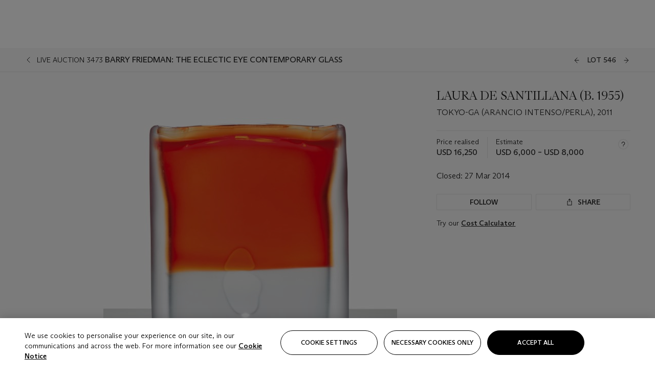

--- FILE ---
content_type: text/html; charset=utf-8
request_url: https://www.christies.com/lot/lot-laura-de-santillana-tokyo-ga-2011-5779249/?lid=1&from=siteindex&intobjectid=5779249
body_size: 27064
content:



<!DOCTYPE html>
<html class="no-js" lang="en">
<head>
    <meta charset="utf-8" />
    
    


<script type="text/plain" class="optanon-category-2">
        
        var xmlHttp = new XMLHttpRequest();
        xmlHttp.open( "HEAD", "https://js.monitor.azure.com/scripts/b/ai.2.min.js", false );
        xmlHttp.onload = function() {
            if (xmlHttp.status == 200) {

                
                !function (T, l, y) { var S = T.location, k = "script", D = "instrumentationKey", C = "ingestionendpoint", I = "disableExceptionTracking", E = "ai.device.", b = "toLowerCase", w = "crossOrigin", N = "POST", e = "appInsightsSDK", t = y.name || "appInsights"; (y.name || T[e]) && (T[e] = t); var n = T[t] || function (d) { var g = !1, f = !1, m = { initialize: !0, queue: [], sv: "5", version: 2, config: d }; function v(e, t) { var n = {}, a = "Browser"; return n[E + "id"] = a[b](), n[E + "type"] = a, n["ai.operation.name"] = S && S.pathname || "_unknown_", n["ai.internal.sdkVersion"] = "javascript:snippet_" + (m.sv || m.version), { time: function () { var e = new Date; function t(e) { var t = "" + e; return 1 === t.length && (t = "0" + t), t } return e.getUTCFullYear() + "-" + t(1 + e.getUTCMonth()) + "-" + t(e.getUTCDate()) + "T" + t(e.getUTCHours()) + ":" + t(e.getUTCMinutes()) + ":" + t(e.getUTCSeconds()) + "." + ((e.getUTCMilliseconds() / 1e3).toFixed(3) + "").slice(2, 5) + "Z" }(), iKey: e, name: "Microsoft.ApplicationInsights." + e.replace(/-/g, "") + "." + t, sampleRate: 100, tags: n, data: { baseData: { ver: 2 } } } } var h = d.url || y.src; if (h) { function a(e) { var t, n, a, i, r, o, s, c, u, p, l; g = !0, m.queue = [], f || (f = !0, t = h, s = function () { var e = {}, t = d.connectionString; if (t) for (var n = t.split(";"), a = 0; a < n.length; a++) { var i = n[a].split("="); 2 === i.length && (e[i[0][b]()] = i[1]) } if (!e[C]) { var r = e.endpointsuffix, o = r ? e.location : null; e[C] = "https://" + (o ? o + "." : "") + "dc." + (r || "services.visualstudio.com") } return e }(), c = s[D] || d[D] || "", u = s[C], p = u ? u + "/v2/track" : d.endpointUrl, (l = []).push((n = "SDK LOAD Failure: Failed to load Application Insights SDK script (See stack for details)", a = t, i = p, (o = (r = v(c, "Exception")).data).baseType = "ExceptionData", o.baseData.exceptions = [{ typeName: "SDKLoadFailed", message: n.replace(/\./g, "-"), hasFullStack: !1, stack: n + "\nSnippet failed to load [" + a + "] -- Telemetry is disabled\nHelp Link: https://go.microsoft.com/fwlink/?linkid=2128109\nHost: " + (S && S.pathname || "_unknown_") + "\nEndpoint: " + i, parsedStack: [] }], r)), l.push(function (e, t, n, a) { var i = v(c, "Message"), r = i.data; r.baseType = "MessageData"; var o = r.baseData; return o.message = 'AI (Internal): 99 message:"' + ("SDK LOAD Failure: Failed to load Application Insights SDK script (See stack for details) (" + n + ")").replace(/\"/g, "") + '"', o.properties = { endpoint: a }, i }(0, 0, t, p)), function (e, t) { if (JSON) { var n = T.fetch; if (n && !y.useXhr) n(t, { method: N, body: JSON.stringify(e), mode: "cors" }); else if (XMLHttpRequest) { var a = new XMLHttpRequest; a.open(N, t), a.setRequestHeader("Content-type", "application/json"), a.send(JSON.stringify(e)) } } }(l, p)) } function i(e, t) { f || setTimeout(function () { !t && m.core || a() }, 500) } var e = function () { var n = l.createElement(k); n.src = h; var e = y[w]; return !e && "" !== e || "undefined" == n[w] || (n[w] = e), n.onload = i, n.onerror = a, n.onreadystatechange = function (e, t) { "loaded" !== n.readyState && "complete" !== n.readyState || i(0, t) }, n }(); y.ld < 0 ? l.getElementsByTagName("head")[0].appendChild(e) : setTimeout(function () { l.getElementsByTagName(k)[0].parentNode.appendChild(e) }, y.ld || 0) } try { m.cookie = l.cookie } catch (p) { } function t(e) { for (; e.length;)!function (t) { m[t] = function () { var e = arguments; g || m.queue.push(function () { m[t].apply(m, e) }) } }(e.pop()) } var n = "track", r = "TrackPage", o = "TrackEvent"; t([n + "Event", n + "PageView", n + "Exception", n + "Trace", n + "DependencyData", n + "Metric", n + "PageViewPerformance", "start" + r, "stop" + r, "start" + o, "stop" + o, "addTelemetryInitializer", "setAuthenticatedUserContext", "clearAuthenticatedUserContext", "flush"]), m.SeverityLevel = { Verbose: 0, Information: 1, Warning: 2, Error: 3, Critical: 4 }; var s = (d.extensionConfig || {}).ApplicationInsightsAnalytics || {}; if (!0 !== d[I] && !0 !== s[I]) { var c = "onerror"; t(["_" + c]); var u = T[c]; T[c] = function (e, t, n, a, i) { var r = u && u(e, t, n, a, i); return !0 !== r && m["_" + c]({ message: e, url: t, lineNumber: n, columnNumber: a, error: i }), r }, d.autoExceptionInstrumented = !0 } return m }(y.cfg); function a() { y.onInit && y.onInit(n) } (T[t] = n).queue && 0 === n.queue.length ? (n.queue.push(a), n.trackPageView({})) : a() }(window, document, {
                    src: "https://js.monitor.azure.com/scripts/b/ai.2.min.js", crossOrigin: "anonymous",
                    onInit: function (sdk) {
                        sdk.addTelemetryInitializer(function (envelope) {
                            if (envelope.baseType == "RemoteDependencyData")
                            {
                                var excludedDomains = ["cdn.cookielaw.org","o2.mouseflow.com","s.acquire.io","app.acquire.io","seg.mmtro.com","christiesinc.tt.omtrdc.net","dpm.demdex.net","smetrics.christies.com","ct.pinterest.com","www.google-analytics.com"];

                                for (let i = 0; i < excludedDomains.length; i++)
                                {
                                    if (envelope.baseData.target.includes(excludedDomains[i]))
                                    {
                                        return false;
                                    }
                                }
                            }

                            return true;
                        });
                    },
                    cfg: {
                        instrumentationKey: "5c229b10-0be6-42b4-bfbf-0babaf38d0ac",
                        disableFetchTracking: false,
                        disablePageUnloadEvents: ["unload"]
                    }
                });
                
            }
        }

        try{
            xmlHttp.send( null );
        } catch (error) {
            // ignore: user is blocking scripts, what else can we do?
        }

</script>



    <script>
        window.chrGlobal = {"ismobileapp":false,"distribution_package_url":"https://dsl.assets.christies.com/distribution/production/latest/index.js","distribution_package_app_name":"","language":"en","analytics_env":"christiesprod","analytics_region_tag":"data-track","analytics_debug":false,"is_authenticated":false,"analytics_datalayer":true,"share":{"client_id":"ra-5fc8ecd336145103","items":[{"type":"email","label_txt":"Email","analytics_id":"live_socialshare_email","aria_share_title_txt":"Share via Email"}]},"labels":{"close_modal_txt":"Close modal window"},"access_token_expiration":"0"};
    </script>

<script type="module">
    import { initializePackage } from 'https://dsl.assets.christies.com/distribution/production/latest/index.js';
    initializePackage("sitecore");
</script>




    <title>LAURA DE SANTILLANA (B. 1955) , TOKYO-GA (ARANCIO INTENSO/PERLA), 2011  | Christie&#39;s</title>

    <meta name="description" content="TOKYO-GA (ARANCIO INTENSO/PERLA), 2011 " />

    <meta name="keywords" content="Christie’s, Live Auction, Auction, Lot" />

    <link rel="canonical" href="https://www.christies.com/en/lot/lot-5779249" />

    <meta name="robots" content="all" />

    <meta name="christies-ctx-item" content="{DB47C573-0E0A-4C5F-A264-DB8584B23DD7}" />





    <meta name="og:title" content="LAURA DE SANTILLANA (B. 1955) , TOKYO-GA (ARANCIO INTENSO/PERLA), 2011  | Christie&#39;s" />

    <meta name="og:description" content="TOKYO-GA (ARANCIO INTENSO/PERLA), 2011 " />

    <meta name="og:image" content="https://www.christies.com/img/LotImages/2014/NYR/2014_NYR_03473_0546_000(laura_de_santillana_tokyo-ga_2011110916).jpg?mode=max" />

    <meta name="og:type" content="website" />

    <meta name="og:url" content="https://www.christies.com/lot/lot-laura-de-santillana-tokyo-ga-2011-5779249/?lid=1&amp;from=siteindex&amp;intobjectid=5779249" />




<meta name="viewport" content="width=device-width, initial-scale=1" />
<meta http-equiv="X-UA-Compatible" content="IE=edge" />
<meta name="format-detection" content="telephone=no">

<link href="https://dsl.assets.christies.com/design-system-library/production/critical.min.css" rel="preload stylesheet" as="style" fetchpriority="high" />
<link href="https://dsl.assets.christies.com/design-system-library/production/arizona.min.css" rel="preload stylesheet" as="style" fetchpriority="high" />

<script src="https://dsl.assets.christies.com/design-system-library/production/critical.min.js" async></script>
<script type="module" src="https://dsl.assets.christies.com/design-system-library/production/christies-design-system-library.esm.js" defer></script>
<script nomodule src="https://dsl.assets.christies.com/design-system-library/production/christies-design-system-library.js" defer></script>
<link href="https://dsl.assets.christies.com/design-system-library/production/christies-design-system-library.css" rel="preload stylesheet" as="style" fetchpriority="high" />

<script>
    function getRootNode(o) { return "object" == typeof o && Boolean(o.composed) ? getShadowIncludingRoot(this) : getRoot(this) } function getShadowIncludingRoot(o) { var t = getRoot(o); return isShadowRoot(t) ? getShadowIncludingRoot(t.host) : t } function getRoot(o) { return null != o.parentNode ? getRoot(o.parentNode) : o }
    function isShadowRoot(o) { return "#document-fragment" === o.nodeName && "ShadowRoot" === o.constructor.name } Object.defineProperty(Node.prototype, "getRootNode", { enumerable: !1, configurable: !1, value: getRootNode });
</script>




<link rel='shortcut icon' type='image/x-icon' href='/Assets/Discovery.Project.Website/V2023/favicons/favicon.ico'><link rel='icon' type='image/png' href='/Assets/Discovery.Project.Website/V2023/favicons/favicon-16x16.png' sizes='16x16'><link rel='icon' type='image/png' href='/Assets/Discovery.Project.Website/V2023/favicons/favicon-32x32.png' sizes='32x32'><link rel='apple-touch-icon' type='image/png' href='/Assets/Discovery.Project.Website/V2023/favicons/apple-touch-icon-57x57.png' sizes='57x57'><link rel='apple-touch-icon' type='image/png' href='/Assets/Discovery.Project.Website/V2023/favicons/apple-touch-icon-60x60.png' sizes='60x60'><link rel='apple-touch-icon' type='image/png' href='/Assets/Discovery.Project.Website/V2023/favicons/apple-touch-icon-72x72.png' sizes='72x72'><link rel='apple-touch-icon' type='image/png' href='/Assets/Discovery.Project.Website/V2023/favicons/apple-touch-icon-76x76.png' sizes='76x76'><link rel='apple-touch-icon' type='image/png' href='/Assets/Discovery.Project.Website/V2023/favicons/apple-touch-icon-114x114.png' sizes='114x114'><link rel='apple-touch-icon' type='image/png' href='/Assets/Discovery.Project.Website/V2023/favicons/apple-touch-icon-120x120.png' sizes='120x120'><link rel='apple-touch-icon' type='image/png' href='/Assets/Discovery.Project.Website/V2023/favicons/apple-touch-icon-144x144.png' sizes='144x144'><link rel='apple-touch-icon' type='image/png' href='/Assets/Discovery.Project.Website/V2023/favicons/apple-touch-icon-152x152.png' sizes='152x152'><link rel='apple-touch-icon' type='image/png' href='/Assets/Discovery.Project.Website/V2023/favicons/apple-touch-icon-167x167.png' sizes='167x167'><link rel='apple-touch-icon' type='image/png' href='/Assets/Discovery.Project.Website/V2023/favicons/apple-touch-icon-180x180.png' sizes='180x180'><link rel='apple-touch-icon' type='image/png' href='/Assets/Discovery.Project.Website/V2023/favicons/apple-touch-icon-1024x1024.png' sizes='1024x1024'><link rel='apple-touch-startup-image' media='(min-width: 320px) and (min-height: 480px) and (-webkit-device-pixel-ratio: 1)' type='image/png' href='/Assets/Discovery.Project.Website/V2023/favicons/apple-touch-startup-image-320x460.png'><link rel='apple-touch-startup-image' media='(min-width: 320px) and (min-height: 480px) and (-webkit-device-pixel-ratio: 2)' type='image/png' href='/Assets/Discovery.Project.Website/V2023/favicons/apple-touch-startup-image-640x920.png'><link rel='apple-touch-startup-image' media='(min-width: 320px) and (min-height: 568px) and (-webkit-device-pixel-ratio: 2)' type='image/png' href='/Assets/Discovery.Project.Website/V2023/favicons/apple-touch-startup-image-640x1096.png'><link rel='apple-touch-startup-image' media='(min-width: 375px) and (min-height: 667px) and (-webkit-device-pixel-ratio: 2)' type='image/png' href='/Assets/Discovery.Project.Website/V2023/favicons/apple-touch-startup-image-750x1294.png'><link rel='apple-touch-startup-image' media='(min-width: 414px) and (min-height: 736px) and (orientation: landscape) and (-webkit-device-pixel-ratio: 3)' type='image/png' href='/Assets/Discovery.Project.Website/V2023/favicons/apple-touch-startup-image-1182x2208.png'><link rel='apple-touch-startup-image' media='(min-width: 414px) and (min-height: 736px) and (orientation: portrait) and (-webkit-device-pixel-ratio: 3)' type='image/png' href='/Assets/Discovery.Project.Website/V2023/favicons/apple-touch-startup-image-1242x2148.png'><link rel='apple-touch-startup-image' media='(min-width: 414px) and (min-height: 736px) and (orientation: portrait) and (-webkit-device-pixel-ratio: 3)' type='image/png' href='/Assets/Discovery.Project.Website/V2023/favicons/apple-touch-startup-image-748x1024.png'><link rel='apple-touch-startup-image' media='(min-width: 768px) and (min-height: 1024px) and (orientation: portrait) and (-webkit-device-pixel-ratio: 1)' type='image/png' href='/Assets/Discovery.Project.Website/V2023/favicons/apple-touch-startup-image-768x1004.png'><link rel='apple-touch-startup-image' media='(min-width: 768px) and (min-height: 1024px) and (orientation: landscape) and (-webkit-device-pixel-ratio: 2)' type='image/png' href='/Assets/Discovery.Project.Website/V2023/favicons/apple-touch-startup-image-1496x2048.png'><link rel='apple-touch-startup-image' media='(min-width: 768px) and (min-height: 1024px) and (orientation: portrait) and (-webkit-device-pixel-ratio: 2)' type='image/png' href='/Assets/Discovery.Project.Website/V2023/favicons/apple-touch-startup-image-1536x2008.png'><link rel='icon' type='image/png' href='/Assets/Discovery.Project.Website/V2023/favicons/coast-228x228.png'>
        <meta name="mobile-web-app-capable" content="yes" />
        <meta name="theme-color" content="#fff" />
        <meta name="application-name" content="Christie&#39;s" />
        <meta name="apple-mobile-web-app-capable" content="yes" />
        <meta name="apple-mobile-web-app-status-bar-style" content="black-translucent" />
        <meta name="apple-mobile-web-app-title" content="Christie&#39;s" />
        <meta name="msapplication-TileColor" content="#fff" />
        <meta name="msapplication-TileImage" content="/Assets/Discovery.Project.Website/mstile-144x144.png" />
        <meta name="msapplication-config" content="\Assets\Discovery.Project.Website\favicons\browserconfig.xml" />
        <meta name="yandex-tableau-widget" content="\Assets\Discovery.Project.Website\favicons\yandex-browser-manifest.json" />



    <script>
    var $buoop = {
        required: { e: -4, f: -3, o: -3, s: -1, c: -3 }, insecure: true, unsupported: true, api: 2020.02, text: {
            'msg': 'Your web browser ({brow_name}) is out of date.',
            'msgmore': 'Update your browser for more security, speed and the best experience on this site.',
            'bupdate': 'Update browser',
            'bignore': 'Ignore',
            'remind': 'You will be reminded in {days} days.',
            'bnever': 'Never show again'
        }
    };
    function $buo_f() {
        var e = document.createElement("script");
        e.src = "//browser-update.org/update.min.js";
        document.body.appendChild(e);
    };
    try { document.addEventListener("DOMContentLoaded", $buo_f, false) }
    catch (e) { window.attachEvent("onload", $buo_f) }
    </script>





<style>
    .chr-theme--living-color.chr-theme--living-color {
        --c-accent: 0, 0%, 97%;
        --c-dominant: 0, 0%, 13%;
    }
</style>
</head>
    <body>
        
        




<script>
    window.chrComponents = window.chrComponents || {};
    window.chrComponents.header = {"data":{"header":{"language":"en","language_id":"1","is_authenticated":false,"page_refresh_after_sign_in":true,"page_refresh_after_sign_out":true,"sign_up_account_url":"https://signup.christies.com/signup","sign_up_from_live_chat_account_url":"https://signup.christies.com/signup?fromLiveChat=true","forgot_your_password_url":"/mychristies/passwordretrieval.aspx","login_aws_waf_security_script_url":"https://671144c6c9ff.us-east-1.sdk.awswaf.com/671144c6c9ff/11d0f81935d9/challenge.js","sign_in_api_endpoint":{"url":"https://dw-prod-auth.christies.com","path":"auth/api/v1/login","method":"POST","parameters":{"fromSignInToBid":""}},"sign_out_api_endpoint":{"url":"https://dw-prod-auth.christies.com","path":"auth/api/v1/logout","method":"POST","parameters":{"currentPageUri":""}},"sliding_session_api_endpoint":{"url":"https://dw-prod-auth.christies.com","path":"auth/api/v1/refresh","method":"POST","parameters":null},"languages":[{"title_txt":"繁","full_title_txt":"Traditional Chinese","aria_label_txt":"Traditional Chinese","query_string_parameters":{"lid":"3","sc_lang":"zh"}},{"title_txt":"简","full_title_txt":"Simplified Chinese","aria_label_txt":"Simplified Chinese","query_string_parameters":{"lid":"4","sc_lang":"zh-cn"}}],"search":{"url":"/en/search","redirect_keywords":["Gooding","Internships","Internship","apprenticeship"],"numbers_of_letters_to_start":0,"time_to_start":0},"access_token_expiration":"0"}},"labels":{"aria_back_to_parent_txt":"Back to parent menu","aria_expanded_menu_item_txt":"Press arrow down to enter the secondary menu","aria_main_nav_txt":"Primary","aria_menu_txt":"Menu","aria_search_btn_txt":"Submit search","aria_search_txt":"Search","aria_skip_link_txt":"Skip links","aria_user_navigation_txt":"User navigation","back_button_txt":"Back","choose_language_txt":"Choose language","language_label_txt":"English","language_txt":"Language","placeholder_txt":"Search by keyword","skip_link_txt":"Skip to main content","view_all_txt":"View all","login_modal_title_txt":"Sign in to your account","login_modal_title_from_live_chat_txt":"Please log in or create an account to chat with a client service representative","login_modal_username_txt":"Email address","login_modal_username_required_error_txt":"Please enter your email address","login_modal_password_txt":"Password","login_modal_password_required_error_txt":"Please enter your password","login_modal_forgot_your_password_txt":"Forgot your password?","login_modal_sign_in_txt":"Sign in","login_modal_create_new_account_txt":"Create an account","login_modal_show_password_txt":"Reveal password","login_modal_hide_password_txt":"Hide password","login_modal_error_txt":"Something went wrong. Please try again.","login_modal_invalid_credentials_txt":"Your email address and password do not match. Please try again.","login_modal_account_locked_txt":"Your account has been temporarily locked due to multiple login attempts. We’ve sent you an email with instructions on how to unlock it. For more help, contact <a class=\"chr-alert-next__content__link\" href=\"https://christies.com/\" target=\"_blank\">Client Services</a>.","refresh_modal_title_txt":"You've been signed out!","refresh_modal_message_txt":"You are no longer authenticated. Please refresh your page and sign in again if you wish to bid in auctions.","refresh_modal_button_txt":"Refresh the page"}};
</script>

<style>
    :root {
        /* Header heights for CLS prevention */
        --header-height-mobile: 56px;   /* Height for mobile screens */
        --header-height-desktop: 94px;  /* Height for desktop screens */
    }
    #headerHost {
        height: var(--header-height-mobile);
    }

    @media (min-width: 1280px) {
        #headerHost {
            height: var(--header-height-desktop);
        }
    }

</style>

<div id="headerHost">
    <template shadowrootmode="open">
        <link rel="stylesheet" href="https://dsl.assets.christies.com/react-legacy-integration/production/latest/index.css" />
        <div id="headerRoot" />
    </template>
</div>

<script type="module">
    import ReactTools, { Header, AuthContext } from 'https://dsl.assets.christies.com/react-legacy-integration/production/latest/index.js';

    const shadowRoot = document.getElementById('headerHost').shadowRoot
    const root = ReactTools.createRoot(shadowRoot.getElementById("headerRoot"));

    const authParams = {
        login: () => { window.dispatchEvent(new CustomEvent("chr.openLoginModal")) },
        logout: () => { window.dispatchEvent(new CustomEvent("chr.logout")) },
        isAuthenticated: false,
        getToken: () => "",
    }

    root.render(
        ReactTools.createElement(AuthContext.Provider, { value: authParams }, ReactTools.createElement(Header, {
                headerData: {"data":{"language":"en","logo":{"title_txt":"Christie's","url":"/en","analytics_id":"logo"},"search":{"url":"/en/search","redirect_keywords":["Gooding","Internships","Internship","apprenticeship"],"numbers_of_letters_to_start":0,"time_to_start":0},"languages":[{"title_txt":"EN","full_title_txt":"English","aria_label_txt":"English","query_string_parameters":{"lid":"1","sc_lang":"en"}},{"title_txt":"繁","full_title_txt":"Traditional Chinese","aria_label_txt":"Traditional Chinese","query_string_parameters":{"lid":"3","sc_lang":"zh"}},{"title_txt":"简","full_title_txt":"Simplified Chinese","aria_label_txt":"Simplified Chinese","query_string_parameters":{"lid":"4","sc_lang":"zh-cn"}}],"main_navigation_links":[{"secondary_navigation_links":[{"show_view_all":false,"items":[{"title_txt":"Upcoming auctions","url":"/en/calendar?filters=|event_live|event_115|","analytics_id":"upcomingauctions","truncate_at_two_lines":false},{"title_txt":"Current exhibitions","url":"https://www.christies.com/en/stories/on-view-4323c96e8d15434092ff8abf2f2070fc?sc_mode=normal","analytics_id":"currentexhibitions","truncate_at_two_lines":false},{"title_txt":"Browse all art and objects","url":"/en/browse?sortby=relevance","analytics_id":"browseallartandobjects","truncate_at_two_lines":false},{"title_txt":"Auction results","url":"https://www.christies.com/en/results","analytics_id":"auctionresults","truncate_at_two_lines":false}],"title_txt":"Calendar","url":"https://www.christies.com/en/calendar","analytics_id":"calendar"},{"show_view_all":true,"items":[{"title_txt":"COLLECTOR/CONNOISEUR: The Max N. Berry Collections Monotypes by Maurice Brazil Prendergast Online Sale","url":"/en/auction/collector-connoiseur-the-max-n-berry-collections-monotypes-by-maurice-brazil-prendergast-online-sale-24800-nyr/","analytics_id":"collectorconnoiseurthemaxnberrycollectionsmonotypes","truncate_at_two_lines":false},{"title_txt":"COLLECTOR/CONNOISSEUR: The Max N. Berry Collections; American Art Online Sale","url":"/en/auction/collector-connoisseur-the-max-n-berry-collections-american-art-online-sale-24515-nyr/","analytics_id":"collectorconnoiseurthemaxnberrycollectionsamericanart","truncate_at_two_lines":false},{"title_txt":"Fine and Rare Wines & Spirits Online: New York Edition","url":"/en/auction/fine-and-rare-wines-spirits-online-new-york-edition-24219-nyr/","analytics_id":"fineandrarewinesandspiritsonlinenewyorkedition","truncate_at_two_lines":false},{"title_txt":"The American Collector","url":"/en/auction/the-american-collector-23898-nyr/","analytics_id":"theamericancollector","truncate_at_two_lines":false},{"title_txt":"Rétromobile Paris","url":"/en/auction/r-tromobile-paris-24647-pag/","analytics_id":"retromobileparis","truncate_at_two_lines":false},{"title_txt":"Antiquities","url":"/en/auction/antiquities-24243-nyr/","analytics_id":"antiquities","truncate_at_two_lines":false},{"title_txt":"The Historic Cellar of Jürgen Schwarz: Five Decades of Collecting Part II","url":"/en/auction/the-historic-cellar-of-j-rgen-schwarz-five-decades-of-collecting-part-ii-24460-hgk/","analytics_id":"thehistoriccellarofjurgenschwarzfivedecadesofcollectingpartii","truncate_at_two_lines":false},{"title_txt":"Mathilde and Friends in Paris","url":"/en/auction/mathilde-and-friends-in-paris-24667-par/","analytics_id":"mathildeandfriendsinparis","truncate_at_two_lines":false},{"title_txt":"Old Masters","url":"/en/auction/old-masters-23933-nyr/","analytics_id":"oldmasters","truncate_at_two_lines":false},{"title_txt":"Old Master Paintings and Sculpture Part II ","url":"/en/auction/old-master-paintings-and-sculpture-part-ii-30918/","analytics_id":"oldmasterpaintingsandsculpturepartii","truncate_at_two_lines":false},{"title_txt":"Fine Printed Books and Manuscripts including Americana","url":"/en/auction/fine-printed-books-and-manuscripts-including-americana-23758-nyr/","analytics_id":"fineprintedbooksandmanuscriptsincludingamericana","truncate_at_two_lines":false},{"title_txt":"Old Master and British Drawings","url":"/en/auction/old-master-and-british-drawings-24142-nyr/","analytics_id":"oldmasterandbritishdrawings","truncate_at_two_lines":false},{"title_txt":"A Life of Discerning Passions: The Collection of H. Rodes Sr. and Patricia Hart: Live","url":"/en/auction/a-life-of-discerning-passions-the-collection-of-h-rodes-sr-and-patricia-hart-live-31095/","analytics_id":"alifeofdiscerningpassionsthecollectionofhrodessrandpatriciahartlive","truncate_at_two_lines":false}],"title_txt":"Current Auctions","url":"/en/calendar?filters=|event_live|event_115|","analytics_id":"currentauctions"},{"show_view_all":true,"items":[{"title_txt":"Americana Week | New York","url":"https://www.christies.com/en/events/americana-week/browse-all-lots","analytics_id":"americanaweeknewyork","truncate_at_two_lines":true},{"title_txt":"COLLECTOR/CONNOISSEUR The Max N. Berry Collections | New York","url":"/en/events/the-max-n-berry-collections","analytics_id":"maxnberrycollections","truncate_at_two_lines":true},{"title_txt":"Classic Week | New York","url":"https://www.christies.com/en/events/classic-week-new-york/what-is-on","analytics_id":"thecollectionofhrodessrandpatriciahart","truncate_at_two_lines":true},{"title_txt":"The Irene Roosevelt Aiken Collection | New York","url":"https://www.christies.com/en/events/the-irene-roosevelt-aitken-collection/what-is-on","analytics_id":"irenrooseveltaitkennewyork","truncate_at_two_lines":true},{"title_txt":"The Roger and Josette Vanthournout Collection | London","url":"https://www.christies.com/en/events/the-roger-and-josette-vanthournout-collection/what-is-on","analytics_id":"vanthournoutcollectionlondon","truncate_at_two_lines":true},{"title_txt":"The Jim Irsay Collection | New York","url":"/en/events/the-jim-irsay-collection","analytics_id":"thejimirsaycollection","truncate_at_two_lines":false}],"title_txt":"Featured","url":"/en/calendar","analytics_id":"featured"}],"title_txt":"Auctions","url":"https://www.christies.com/en/calendar","analytics_id":"auctions"},{"secondary_navigation_links":[{"show_view_all":true,"items":[{"title_txt":"Decorative Arts For Your Home | Online","url":"https://www.private.christies.com/","analytics_id":"decorativeartsforyourhome","truncate_at_two_lines":true},{"title_txt":"Iconic Handbags: A Private Selling Exhibition","url":"/en/private-sales/exhibitions/iconic-handbags-a-private-selling-exhibition-2657accd-151f-452a-a491-47696197b93d/browse-works","analytics_id":"iconichandbagsaprivatesellingexhibition","truncate_at_two_lines":true}],"title_txt":"Current Exhibitions","url":"https://www.christies.com/en/private-sales/whats-on-offer","analytics_id":"currentexhibitions"},{"show_view_all":true,"items":[{"title_txt":"19th Century Furniture and Works of Art","url":"/en/private-sales/categories?filters=%7CDepartmentIds%7B68%7D%7C","analytics_id":"19thcenturyfurnitureandworksofart","truncate_at_two_lines":true},{"title_txt":"American Art","url":"/private-sales/categories?filters=DepartmentIds%7B3%7D","analytics_id":"americanart","truncate_at_two_lines":false},{"title_txt":"European Furniture & Works of Art","url":"/en/private-sales/categories?filters=%7CDepartmentIds%7B26%7D%7C&loadall=false&page=1&sortby=PublishDate","analytics_id":"europeanfurnitureandworksofart","truncate_at_two_lines":true},{"title_txt":"Handbags and Accessories","url":"/private-sales/categories?filters=DepartmentIds%7B22%7D","analytics_id":"handbags","truncate_at_two_lines":false},{"title_txt":"Impressionist and Modern Art","url":"/private-sales/categories?filters=DepartmentIds%7B29%7D","analytics_id":"impressionistandmodernart","truncate_at_two_lines":false},{"title_txt":"Post War and Contemporary Art","url":"/private-sales/categories?filters=DepartmentIds%7B74%7D","analytics_id":"postwarandcontemporaryart","truncate_at_two_lines":false},{"title_txt":"Science and Natural History","url":"/private-sales/categories?filters=DepartmentIds%7B47%7D","analytics_id":"scienceandnaturalhistory","truncate_at_two_lines":false}],"title_txt":"Categories","url":"https://www.christies.com/en/private-sales/categories","analytics_id":"categories"},{"show_view_all":false,"items":[{"title_txt":"Request an estimate","url":"https://www.christies.com/selling-services/auction-services/auction-estimates/overview/","analytics_id":"requestanestimate","truncate_at_two_lines":false},{"title_txt":"Selling guide","url":"https://www.christies.com/en/help/selling-guide/overview","analytics_id":"sellingguide","truncate_at_two_lines":false},{"title_txt":"About Private Sales","url":"https://www.christies.com/en/private-sales/about","analytics_id":"aboutprivatesales","truncate_at_two_lines":false}],"title_txt":"Sell with us","url":"https://www.christies.com/en/help/selling-guide/overview","analytics_id":"sellwithus"}],"title_txt":"Private Sales","url":"/en/private-sales/whats-on-offer","analytics_id":"privatesales"},{"secondary_navigation_links":[{"show_view_all":false,"items":[{"title_txt":"Request an estimate","url":"https://www.christies.com/selling-services/auction-services/auction-estimates/overview/","analytics_id":"requestanestimate","truncate_at_two_lines":false},{"title_txt":"Finance your art","url":"https://www.christies.com/en/services/art-finance/overview","analytics_id":"financeyourart","truncate_at_two_lines":true},{"title_txt":"Selling guide","url":"https://www.christies.com/en/help/selling-guide/overview","analytics_id":"sellingguide","truncate_at_two_lines":false},{"title_txt":"Auction results","url":"https://www.christies.com/en/results","analytics_id":"auctionresults","truncate_at_two_lines":false}],"title_txt":"Sell with us","url":"https://www.christies.com/en/help/selling-guide/overview","analytics_id":"sellwithus"},{"show_view_all":true,"items":[{"title_txt":"19th Century European Art","url":"/en/departments/19th-century-european-art","analytics_id":"19thcenturyeuropeanart","truncate_at_two_lines":false},{"title_txt":"African and Oceanic Art","url":"/en/departments/african-and-oceanic-art","analytics_id":"africanandoceanicart","truncate_at_two_lines":false},{"title_txt":"American Art","url":"/en/departments/american-art","analytics_id":"americanart","truncate_at_two_lines":false},{"title_txt":"Ancient Art and Antiquities","url":"/en/departments/ancient-art-and-antiquities","analytics_id":"ancientartandantiquities","truncate_at_two_lines":false},{"title_txt":"Automobiles, Cars, Motorcycles and Automobilia","url":"/en/department/automobiles-cars-motorcycles-automobilia","analytics_id":"automobilescarsmotorcyclesandautomobilia","truncate_at_two_lines":false},{"title_txt":"Books and Manuscripts","url":"/en/departments/books-and-manuscripts","analytics_id":"booksandmanuscripts","truncate_at_two_lines":false},{"title_txt":"Chinese Ceramics and Works of Art","url":"/en/departments/chinese-ceramics-and-works-of-art","analytics_id":"chineseceramicsandworksofart","truncate_at_two_lines":false},{"title_txt":"Chinese Paintings","url":"/en/departments/chinese-paintings","analytics_id":"chinesepaintings","truncate_at_two_lines":false},{"title_txt":"Design","url":"/en/departments/design","analytics_id":"design","truncate_at_two_lines":false},{"title_txt":"European Furniture and Works of Art","url":"/en/departments/european-furniture-and-works-of-art","analytics_id":"europeanfurnitureandworksofart","truncate_at_two_lines":false},{"title_txt":"Handbags and Accessories","url":"/en/departments/handbags-and-accessories","analytics_id":"handbagsandaccessories","truncate_at_two_lines":false},{"title_txt":"Impressionist and Modern Art","url":"/en/departments/impressionist-and-modern-art","analytics_id":"impressionistandmodernart","truncate_at_two_lines":false},{"title_txt":"Islamic and Indian Art","url":"/en/departments/islamic-and-indian-art","analytics_id":"islamicandindianart","truncate_at_two_lines":false},{"title_txt":"Japanese Art","url":"/en/departments/japanese-art","analytics_id":"japaneseart","truncate_at_two_lines":false},{"title_txt":"Jewellery","url":"/en/departments/jewellery","analytics_id":"jewellery","truncate_at_two_lines":false},{"title_txt":"Latin American Art","url":"/en/departments/latin-american-art","analytics_id":"latinamericanart","truncate_at_two_lines":false},{"title_txt":"Modern and Contemporary Middle Eastern Art","url":"/en/departments/modern-and-contemporary-middle-eastern-art","analytics_id":"modernandcontemporarymiddleeasternart","truncate_at_two_lines":false},{"title_txt":"Old Master Drawings","url":"/en/departments/old-master-drawings","analytics_id":"oldmasterdrawings","truncate_at_two_lines":false},{"title_txt":"Old Master Paintings","url":"/en/departments/old-master-paintings","analytics_id":"oldmasterpaintings","truncate_at_two_lines":false},{"title_txt":"Photographs","url":"/en/departments/photographs","analytics_id":"photographs","truncate_at_two_lines":false},{"title_txt":"Post-War and Contemporary Art","url":"/en/departments/post-war-and-contemporary-art","analytics_id":"post-warandcontemporaryart","truncate_at_two_lines":false},{"title_txt":"Prints and Multiples","url":"/en/departments/prints-and-multiples","analytics_id":"printsandmultiples","truncate_at_two_lines":false},{"title_txt":"Private and Iconic Collections","url":"/en/departments/private-and-iconic-collections","analytics_id":"privateandiconiccollections","truncate_at_two_lines":false},{"title_txt":"Rugs and Carpets","url":"/en/departments/rugs-and-carpets","analytics_id":"rugsandcarpets","truncate_at_two_lines":false},{"title_txt":"Watches and Wristwatches","url":"/en/departments/watches-and-wristwatches","analytics_id":"watchesandwristwatches","truncate_at_two_lines":false},{"title_txt":"Wine and Spirits","url":"/en/departments/wine-and-spirits","analytics_id":"wineandspirits","truncate_at_two_lines":false}],"title_txt":"Departments","url":"https://www.christies.com/departments/Index.aspx","analytics_id":"departments"}],"title_txt":"Sell","url":"https://www.christies.com/en/help/selling-guide/overview","analytics_id":"sell"},{"secondary_navigation_links":[{"show_view_all":true,"items":[{"title_txt":"19th Century European Art","url":"/en/departments/19th-century-european-art","analytics_id":"19thcenturyeuropeanart","truncate_at_two_lines":false},{"title_txt":"African and Oceanic Art","url":"/en/departments/african-and-oceanic-art","analytics_id":"africanandoceanicart","truncate_at_two_lines":false},{"title_txt":"American Art","url":"/en/departments/american-art","analytics_id":"americanart","truncate_at_two_lines":false},{"title_txt":"Ancient Art and Antiquities","url":"/en/departments/ancient-art-and-antiquities","analytics_id":"ancientartandantiquities","truncate_at_two_lines":false},{"title_txt":"Automobiles, Cars, Motorcycles and Automobilia","url":"/en/department/automobiles-cars-motorcycles-automobilia","analytics_id":"automobilescarsmotorcyclesandautomobilia","truncate_at_two_lines":false},{"title_txt":"Books and Manuscripts","url":"/en/departments/books-and-manuscripts","analytics_id":"booksandmanuscripts","truncate_at_two_lines":false},{"title_txt":"Chinese Ceramics and Works of Art","url":"/en/departments/chinese-ceramics-and-works-of-art","analytics_id":"chineseceramicsandworksofart","truncate_at_two_lines":false},{"title_txt":"Chinese Paintings","url":"/en/departments/chinese-paintings","analytics_id":"chinesepaintings","truncate_at_two_lines":false},{"title_txt":"Design","url":"/en/departments/design","analytics_id":"design","truncate_at_two_lines":false},{"title_txt":"European Furniture and Works of Art","url":"/en/departments/european-furniture-and-works-of-art","analytics_id":"europeanfurnitureandworksofart","truncate_at_two_lines":false},{"title_txt":"European Sculpture and Works of Art","url":"/en/departments/european-sculpture","analytics_id":"europeansculptureandworksofart","truncate_at_two_lines":false},{"title_txt":"Guitars","url":"https://www.christies.com/en/department/guitars","analytics_id":"guitars","truncate_at_two_lines":false},{"title_txt":"Handbags and Accessories","url":"/en/departments/handbags-and-accessories","analytics_id":"handbagsandaccessories","truncate_at_two_lines":false},{"title_txt":"Impressionist and Modern Art","url":"/en/departments/impressionist-and-modern-art","analytics_id":"impressionistandmodernart","truncate_at_two_lines":false},{"title_txt":"Indian, Himalayan and Southeast Asian Art","url":"/en/departments/indian-himalayan-and-southeast-asian-art","analytics_id":"indianhimalayanandsoutheastasianart","truncate_at_two_lines":false},{"title_txt":"Islamic and Indian Art","url":"/en/departments/islamic-and-indian-art","analytics_id":"islamicandindianart","truncate_at_two_lines":false},{"title_txt":"Japanese Art","url":"/en/departments/japanese-art","analytics_id":"japaneseart","truncate_at_two_lines":false},{"title_txt":"Jewellery","url":"/en/departments/jewellery","analytics_id":"jewellery","truncate_at_two_lines":false},{"title_txt":"Judaica","url":"/en/events/judaica","analytics_id":"judaica","truncate_at_two_lines":false},{"title_txt":"Latin American Art","url":"/en/departments/latin-american-art","analytics_id":"latinamericanart","truncate_at_two_lines":false},{"title_txt":"Modern and Contemporary Middle Eastern Art","url":"/en/departments/modern-and-contemporary-middle-eastern-art","analytics_id":"modernandcontemporarymiddleeasternart","truncate_at_two_lines":false},{"title_txt":"Modern British and Irish Art","url":"/en/departments/modern-british-and-irish-art","analytics_id":"modernbritishandirishart","truncate_at_two_lines":false},{"title_txt":"Old Master Drawings","url":"/en/departments/old-master-drawings","analytics_id":"oldmasterdrawings","truncate_at_two_lines":false},{"title_txt":"Old Master Paintings","url":"/en/departments/old-master-paintings","analytics_id":"oldmasterpaintings","truncate_at_two_lines":false},{"title_txt":"Photographs","url":"/en/departments/photographs","analytics_id":"photographs","truncate_at_two_lines":false},{"title_txt":"Post-War and Contemporary Art","url":"/en/departments/post-war-and-contemporary-art","analytics_id":"post-warandcontemporaryart","truncate_at_two_lines":false},{"title_txt":"Prints and Multiples","url":"/en/departments/prints-and-multiples","analytics_id":"printsandmultiples","truncate_at_two_lines":false},{"title_txt":"Private and Iconic Collections","url":"/en/departments/private-and-iconic-collections","analytics_id":"privateandiconiccollections","truncate_at_two_lines":false},{"title_txt":"Rugs and Carpets","url":"/en/departments/rugs-and-carpets","analytics_id":"rugsandcarpets","truncate_at_two_lines":false},{"title_txt":"Science and Natural History","url":"/en/departments/science-and-natural-history","analytics_id":"scienceandnaturalhistory","truncate_at_two_lines":false},{"title_txt":"Silver","url":"/en/departments/silver","analytics_id":"silver","truncate_at_two_lines":false},{"title_txt":"South Asian Modern and Contemporary Art","url":"/en/departments/south-asian-modern-contemporary-art","analytics_id":"southasianmoderncontemporaryart","truncate_at_two_lines":false},{"title_txt":"Sports Memorabilia","url":"/en/departments/sports-memorabilia","analytics_id":"sportsmemorabilia","truncate_at_two_lines":false},{"title_txt":"Watches and Wristwatches","url":"/en/departments/watches-and-wristwatches","analytics_id":"watchesandwristwatches","truncate_at_two_lines":false},{"title_txt":"Wine and Spirits","url":"/en/departments/wine-and-spirits","analytics_id":"wineandspirits","truncate_at_two_lines":false}],"title_txt":"Departments","url":"/en/departments","analytics_id":"departments"}],"title_txt":"Departments","url":"/en/departments","analytics_id":"departments"},{"secondary_navigation_links":[{"show_view_all":true,"items":[{"title_txt":"Rare cars at Rétromobile Paris","url":"/en/stories/retromobile-paris-gooding-christies-inaugural-european-sale-featuring-ferrari-talbot-lago-ballot-03ce8b8cab6f44aab934422afa8827bd?sc_mode=normal","analytics_id":"rarecarsatretromobileparis","truncate_at_two_lines":true},{"title_txt":"An early self-portrait by Artemisia Gentileschi","url":"/en/stories/artemisia-gentileschi-self-portrait-st-catherine-df554bbe2aab4efeb95d23acbded36d6","analytics_id":"anearlyself-portraitbyartemisiagentileschi","truncate_at_two_lines":true},{"title_txt":"Inside Irene Roosevelt Aitken’s Fifth Avenue apartment","url":"/en/stories/irene-roosevelt-aitken-collection-82eae93bd5f74f79ba73ed2502ef3116?sc_mode=normal","analytics_id":"insideirenerooseveltaitkensfifthavenueapartment","truncate_at_two_lines":true},{"title_txt":"Canaletto’s ‘Venice, the Bucintoro at the Molo on Ascension Day’","url":"/en/stories/canaletto-venice-bucintoro-molo-ascension-day-5f3d44fd1d6c407f9d264da24b4d99f2","analytics_id":"canalettosvenicethebucintoroatthemoloonascensionday","truncate_at_two_lines":true},{"title_txt":"Meet Mathilde Favier, the embodiment of Parisian chic","url":"/en/stories/meet-mathilde-favier-the-embodiment-of-parisian-chic-aa40e3dbfbbe46c694fd1a451548e69d","analytics_id":"meetmathildefaviertheembodimentofparisianchic","truncate_at_two_lines":true},{"title_txt":"The collector’s guide to industrialist Matthew Boulton","url":"/en/stories/matthew-boulton-the-collectors-guide-29c4ae146e1847478d3a6c79885d7026","analytics_id":"thecollectorsguidetoindustrialistmatthewboulton","truncate_at_two_lines":true}],"title_txt":"Read","url":"https://www.christies.com/en/stories/archive","analytics_id":"read"},{"show_view_all":false,"items":[{"title_txt":"Current exhibitions","url":"https://www.christies.com/en/stories/on-view-4323c96e8d15434092ff8abf2f2070fc","analytics_id":"currentexhibition","truncate_at_two_lines":false},{"title_txt":"Locations","url":"https://www.christies.com/en/locations/salerooms","analytics_id":"locations","truncate_at_two_lines":false}],"title_txt":"Visit","url":"https://www.christies.com/en/locations/salerooms","analytics_id":"visit"},{"show_view_all":true,"items":[{"title_txt":"Barbara Hepworth","url":"https://www.christies.com/en/artists/barbara-hepworth","analytics_id":"barbarahepworth","truncate_at_two_lines":false},{"title_txt":"Ferrari","url":"https://www.christies.com/en/artists/ferrari","analytics_id":"ferrari","truncate_at_two_lines":false},{"title_txt":"Frederic Remington","url":"https://www.christies.com/en/artists/frederic-remington","analytics_id":"fredericremington","truncate_at_two_lines":false},{"title_txt":"John James Audubon","url":"https://www.christies.com/en/artists/john-james-audubon","analytics_id":"johnjamesaudubon","truncate_at_two_lines":false},{"title_txt":"Keith Haring","url":"https://www.christies.com/en/artists/keith-haring","analytics_id":"keithharing","truncate_at_two_lines":false},{"title_txt":"Meissen porcelain & ceramics","url":"https://www.christies.com/en/artists/meissen","analytics_id":"meissenporcelainandceramics","truncate_at_two_lines":false},{"title_txt":"Michaël Borremans","url":"https://www.christies.com/en/artists/michael-borremans","analytics_id":"michaelborremans","truncate_at_two_lines":false},{"title_txt":"Oskar Schlemmer","url":"https://www.christies.com/en/artists/oskar-schlemmer","analytics_id":"oskarschlemmer","truncate_at_two_lines":false}],"title_txt":"Artists and Makers","url":"https://www.christies.com/en/artists","analytics_id":"artistsandmakers"}],"title_txt":"Discover","url":"https://www.christies.com/en/stories/archive","analytics_id":"discover"},{"secondary_navigation_links":[{"show_view_all":false,"items":[{"title_txt":"Request an estimate","url":"https://www.christies.com/selling-services/auction-services/auction-estimates/overview/","analytics_id":"requestanestimate","truncate_at_two_lines":true},{"title_txt":"Valuations, Appraisals and Professional Advisor Services","url":"/en/services/valuations-appraisals-and-professional-advisor-services/overview","analytics_id":"valuationsappraisalsandprofessionaladvisorservices","truncate_at_two_lines":true},{"title_txt":"Private Sales","url":"/en/private-sales/whats-on-offer","analytics_id":"privatesales","truncate_at_two_lines":true},{"title_txt":"Christie’s Education","url":"/en/christies-education/courses","analytics_id":"christieseducation","truncate_at_two_lines":true},{"title_txt":"Christie’s Art Finance","url":"/en/services/art-finance/overview","analytics_id":"christiesartfinance","truncate_at_two_lines":true},{"title_txt":"Christie’s Ventures","url":"/en/services/christies-ventures/overview","analytics_id":"christiesventures","truncate_at_two_lines":true}],"title_txt":"Services","url":"/en/services","analytics_id":"services"}],"title_txt":"Services","url":"/en/services","analytics_id":"services"}],"upper_navigation_links":[],"user_actions":[{"id":"my-account","title_txt":"My account","url":"/mychristies/activities.aspx?activitytype=wc&submenutapped=true","analytics_id":"myaccount"},{"id":"sign-in","title_txt":"Sign in","url":null,"analytics_id":"signin"},{"id":"sign-out","title_txt":"Sign out","url":null,"analytics_id":"signout"}]},"labels":{"aria_back_to_parent_txt":"Back to parent menu","aria_expanded_menu_item_txt":"Press arrow down to enter the secondary menu","aria_main_nav_txt":"Primary","aria_menu_txt":"Menu","aria_search_btn_txt":"Submit search","aria_search_txt":"Search","aria_skip_link_txt":"Skip links","aria_user_navigation_txt":"User navigation","back_button_txt":"Back","choose_language_txt":"Choose language","language_label_txt":"English","language_txt":"Language","placeholder_txt":"Search by keyword","skip_link_txt":"Skip to main content","view_all_txt":"View all","login_modal_title_txt":"Sign in to your account","login_modal_title_from_live_chat_txt":"Please log in or create an account to chat with a client service representative","login_modal_username_txt":"Email address","login_modal_username_required_error_txt":"Please enter your email address","login_modal_password_txt":"Password","login_modal_password_required_error_txt":"Please enter your password","login_modal_forgot_your_password_txt":"Forgot your password?","login_modal_sign_in_txt":"Sign in","login_modal_create_new_account_txt":"Create an account","login_modal_show_password_txt":"Reveal password","login_modal_hide_password_txt":"Hide password","login_modal_error_txt":"Something went wrong. Please try again.","login_modal_invalid_credentials_txt":"Your email address and password do not match. Please try again.","login_modal_account_locked_txt":"Your account has been temporarily locked due to multiple login attempts. We’ve sent you an email with instructions on how to unlock it. For more help, contact <a class=\"chr-alert-next__content__link\" href=\"https://christies.com/\" target=\"_blank\">Client Services</a>.","refresh_modal_title_txt":"You've been signed out!","refresh_modal_message_txt":"You are no longer authenticated. Please refresh your page and sign in again if you wish to bid in auctions.","refresh_modal_button_txt":"Refresh the page"}}
        })),
    );
</script>





<script>
    window.chrComponents = window.chrComponents || {};
    window.chrComponents.live_chat = {
  "data": {
    "get_user_details_api_endpoint": {
      "url": "https://www.christies.com",
      "path": "ChristiesAPIServices/DotcomAPIs/api/mychristies/GetUserDetails",
      "method": "POST"
    }
  }
};
</script>

<div class="chr-live-chat">
    <chr-live-chat></chr-live-chat>
</div>    <main>
        




    <script>
        var AnalyticsDataLayer = {"page":{"name":"Lot","channel":"Lot Content","language":"en","template":"Lot"},"user":{"status":"Not Logged In/No Account","GUID":"","platform":"web"},"events":{"lot_view":true}};
    </script>





  <script>
        var EnableCookieBanner = true;
        var IsMobileApp = false;
  </script>
  <script src="https://code.jquery.com/jquery-3.5.1.min.js" integrity="sha256-9/aliU8dGd2tb6OSsuzixeV4y/faTqgFtohetphbbj0=" crossorigin="anonymous"></script>
  <script src="//code.jquery.com/jquery-migrate-3.3.2.js"></script>
  <script src="//assets.adobedtm.com/4f105c1434ad/05fddbc767bb/launch-1b477ca5fd6e.min.js" async></script>


<div>
    










    <style>
        :root {
            --z-index-base: 100;
        }
    </style>
    <script>
        AnalyticsDataLayer.lot = {"number":"546","id":"5779249","status":"Closed"};
        AnalyticsDataLayer.sale = {"type":"Traditional","id":"24815","number":"3473","location":"NewYork"};

        window.chrComponents = window.chrComponents || {};
        window.chrComponents.lotHeader_1205114186 = {"data":{"save_lot_livesale_api_endpoint":{"url":"//www.christies.com","path":"lots_webapi/api/lotslist/SaveLot","method":"POST","parameters":{"object_id":"","apikey":"708878A1-95DB-4DC2-8FBD-1E8A1DCE703C","save":""}},"cost_calculator_api_endpoint":{"url":"//payments.christies.com","path":"REST/JSON/CostCalculator","method":"POST","parameters":{"API_Key":"fdsaGdsdAS","SaleNumber":"3473","LotNumber":"546","LotSuffix":"","Currency":"USD"}},"lot_primary_action":{"show":false,"is_enabled":false,"button_txt":"","action_display":"reg-bid-modal","action_type":"url","action_value":"https://www.christies.com/en/client-registrations/24815/5779249","action_event_name":null,"analytics_id":"live_registertobid"},"lots":[{"object_id":"5779249","lot_id_txt":"546","analytics_id":"3473.546","event_type":"Sale","url":"https://www.christies.com/en/lot/lot-5779249","previous_lot_url":"https://www.christies.com/en/lot/lot-5779248","next_lot_url":"https://www.christies.com/en/lot/lot-5779250","title_primary_txt":"LAURA DE SANTILLANA (B. 1955) \n","title_secondary_txt":"TOKYO-GA (ARANCIO INTENSO/PERLA), 2011 \n","title_tertiary_txt":"","estimate_visible":true,"estimate_on_request":false,"price_on_request":false,"lot_estimate_txt":"","estimate_low":6000.0,"estimate_high":8000.0,"estimate_txt":"USD 6,000 – USD 8,000","price_realised":16250.0,"price_realised_txt":"USD 16,250","lot_assets":[{"display_type":"basic","asset_type":"basic","asset_type_txt":"basic","asset_alt_txt":"LAURA DE SANTILLANA (B. 1955) \n","image_url":"https://www.christies.com/img/LotImages/2014/NYR/2014_NYR_03473_0546_000(laura_de_santillana_tokyo-ga_2011110916).jpg?mode=max"}],"is_saved":false,"show_save":true,"is_unsold":false}],"sale":{"sale_id":"24815","sale_number":"3473","sale_room_code":"NYR","event_type":"Sale","title_txt":"BARRY FRIEDMAN: THE ECLECTIC EYE Contemporary Glass","start_date":"2014-03-27T18:00Z","end_date":"2014-03-27T00:00Z","registration_close_date":"2014-03-27T12:00Z","location_txt":"New York","url":"https://www.christies.com/en/auction/barry-friedman-the-eclectic-eye-contemporary-glass-24815/","is_auction_over":true,"is_in_progress":false,"time_zone":"EDT"},"ui_state":{"hide_timer":false,"hide_bid_information":false,"hide_tooltip":false,"hide_cost_calculator":false}},"labels":{"lot_txt":"Lot","lot_ended_txt":"Closed","registration_closes_txt":"Registration closes","bidding_starts_txt":"Bidding starts","current_bid_txt":"Current bid","estimate_txt":"Estimate","estimate_on_request_txt":"Estimate on request","price_on_request_txt":"Price on request","price_realised_txt":"Price realised","currency_txt":"USD","closed_txt":"Closed","save_txt":"Save","saved_txt":"Saved","follow_txt":"Follow","followed_txt":"Followed","unfollow_txt":"Following","aria_follow_txt":"Follow {lottitle}","aria_unfollow_txt":"Unfollow {lottitle}","aria_expand_content_txt":"Visually expand the content","aria_collapse_content_txt":"Visually collapse the content","share_txt":"Share","closing_txt":"Closing","day_txt":"day","days_txt":"days","hour_unit_txt":"h","minute_unit_txt":"m","second_unit_txt":"s","more_txt":"more","share_title_txt":"Share via email","try_our_txt":"Try our","cost_calculator_txt":"Cost Calculator","cost_calculator_response_txt":"Below is your estimated cost based on the bid","cost_calculator_submit_txt":"Calculate","cost_calculator_bid_amount_label_txt":"Enter a bid","cost_calculator_generic_error_txt":"Sorry, something went wrong, please try again.","cost_calculator_bid_amount_missing_txt":"Missing amount","cost_calculator_your_bid_txt":"Your bid","cost_calculator_tooltip_btn_txt":"Show tooltip","cost_calculator_tooltip_txt":"Exclusive of all duty, taxes, import VAT and/or customs processing fees.","cost_calculator_invalid_value_txt":"Enter a valid amount, e.g. 1000.00","cost_calculator_title_txt":"Cost Calculator","cost_calculator_disclaimer_txt":"Below is your estimated cost based on the bid","cost_calculator_input_label_txt":"Enter the bid value","cost_calculator_buyers_premium_txt":"Estimated Buyer's Premium","cost_calculator_total_txt":"Estimated cost exclusive of duties","aria_cost_calculator_input_currency_txt":"Currency","bid_tooltip_txt":"Estimates do not reflect the final hammer price and do not include buyer's premium, and applicable taxes or artist's resale right. Please see Section D of the Conditions of Sale for full details.","timer_tooltip_txt":"Please note that if a bid is placed on this lot within the final three minutes of the closing time indicated in the countdown clock, three additional minutes will be added to the designated closing time. See our <a href=\"https://www.christies.com/about-us/help.aspx\">FAQs</a> for further information.","auction_happening_now_txt":"Happening now","aria_scroll_to_top_txt":"Scroll to top","loading_txt":"Loading details","aria_primary_media_video_txt":"Video for {title}","aria_gallery_next_txt":"View next","aria_gallery_previous_txt":"View previous","ar_view_at_home_txt":"View at home","ar_scan_qr_txt":"Scan the QR code with your phone or tablet camera to view this lot in augmented reality.","ar_view_in_ar_txt":"View this lot in augmented reality with your phone or tablet.","ar_not_available_txt":"We’re sorry, this experience is only available on devices that support augmented reality.","ar_get_started_txt":"Get started","symbols_important_information_txt":"Important information about this lot","aria_symbols_important_information_txt":"Important information about this lot"}};

    </script>
    <div data-analytics-region="lotheader-full" class="chr-lot-header">
        <div class="chr-lot-header--full chr-theme--living-color">
            <div class="chr-lot-header__breadcrumb">
                <div class="container-fluid chr-lot-header__breadcrumb-inner">

                    <nav aria-label="Breadcrumb" class="chr-breadcrumb">
                        <ol class="chr-breadcrumb__list">
                            <li class="chr-breadcrumb__list-item chr-breadcrumb__list-item--active">
                                <a class="chr-breadcrumb__link"
                                   href="https://www.christies.com/en/auction/barry-friedman-the-eclectic-eye-contemporary-glass-24815/"
                                   data-track="breadcrumb|auction-overview"
                                   onclick="">
                                        <chr-icon class="pr-2" icon="chevron" size="xs"></chr-icon>
                                    <div class="chr-lot-header__breadcrumb-detail">
                                        <span class="chr-body-s mr-1">
                                            Live Auction 3473
                                        </span>
                                        <span class="chr-body-medium">BARRY FRIEDMAN: THE ECLECTIC EYE Contemporary Glass</span>
                                    </div>
                                </a>
                            </li>
                        </ol>
                    </nav>

                        <div class="d-none d-md-flex">
                            <div class="chr-item-pagination">
                                <a href="https://www.christies.com/en/lot/lot-5779248" aria-label="previous lot">
                                    <chr-icon icon="arrow" icon="xs"></chr-icon>
                                </a>
                                <span class="chr-item-pagination__label">Lot 546 </span>
                                <a href="https://www.christies.com/en/lot/lot-5779250" aria-label="next lot">
                                    <chr-icon icon="arrow" rotation="180" size="xs"></chr-icon>
                                </a>
                            </div>
                        </div>
                </div>
                    <div class="d-block d-md-none">
                        <div class="chr-lot-header__breadcrumb-pagination">
                            <div class="container-fluid chr-lot-header__breadcrumb-pagination-inner">
                                <div class="chr-item-pagination">
                                    <a href="https://www.christies.com/en/lot/lot-5779248" aria-label="previous lot">
                                        <chr-icon icon="arrow" icon="xs"></chr-icon>
                                    </a>
                                    <span class="chr-item-pagination__label">546 </span>
                                    <a href="https://www.christies.com/en/lot/lot-5779250" aria-label="next lot">
                                        <chr-icon icon="arrow" rotation="180" size="xs"></chr-icon>
                                    </a>
                                </div>
                            </div>
                        </div>
                    </div>
            </div>
            <div class="container-fluid">
                <div class="row">
                    <div class="d-none col-lg-1 d-lg-block">
                    </div>
                    <div class="col-12 col-md-7 col-lg-7 chr-lot-header__media-column">
                        <div class="chr-lot-header__media">
                                <chr-lot-header-gallery-button data-namespace="lotHeader_1205114186" lot-id="5779249" gallery-item-index="0" region="lot-header-image">
                                        <div class="chr-lot-header__image">
                                            <div class="chr-lot-header__image-container">
                                                <div class="chr-img__wrapper chr-img__wrapper--natural-height" data-img-id="61b07f21-42ce-486c-85f1-c4ad6fcee6b9"><img alt="LAURA DE SANTILLANA (B. 1955) 
" class="chr-img lazyload" data-sizes="(min-width: 1224px) 1010px, (min-width: 768px) 695px, (min-width: 576px) 750px, 560px" data-srcset="https://www.christies.com/img/LotImages/2014/NYR/2014_NYR_03473_0546_000(laura_de_santillana_tokyo-ga_2011110916).jpg?maxwidth=560&amp;maxheight=350 560w, https://www.christies.com/img/LotImages/2014/NYR/2014_NYR_03473_0546_000(laura_de_santillana_tokyo-ga_2011110916).jpg?maxwidth=1120&amp;maxheight=700 1120w, https://www.christies.com/img/LotImages/2014/NYR/2014_NYR_03473_0546_000(laura_de_santillana_tokyo-ga_2011110916).jpg?maxwidth=1680&amp;maxheight=1050 1680w, https://www.christies.com/img/LotImages/2014/NYR/2014_NYR_03473_0546_000(laura_de_santillana_tokyo-ga_2011110916).jpg?maxwidth=750&amp;maxheight=350 750w, https://www.christies.com/img/LotImages/2014/NYR/2014_NYR_03473_0546_000(laura_de_santillana_tokyo-ga_2011110916).jpg?maxwidth=1500&amp;maxheight=700 1500w, https://www.christies.com/img/LotImages/2014/NYR/2014_NYR_03473_0546_000(laura_de_santillana_tokyo-ga_2011110916).jpg?maxwidth=2250&amp;maxheight=1050 2250w, https://www.christies.com/img/LotImages/2014/NYR/2014_NYR_03473_0546_000(laura_de_santillana_tokyo-ga_2011110916).jpg?maxwidth=695&amp;maxheight=650 695w, https://www.christies.com/img/LotImages/2014/NYR/2014_NYR_03473_0546_000(laura_de_santillana_tokyo-ga_2011110916).jpg?maxwidth=1390&amp;maxheight=1300 1390w, https://www.christies.com/img/LotImages/2014/NYR/2014_NYR_03473_0546_000(laura_de_santillana_tokyo-ga_2011110916).jpg?maxwidth=2085&amp;maxheight=1950 2085w, https://www.christies.com/img/LotImages/2014/NYR/2014_NYR_03473_0546_000(laura_de_santillana_tokyo-ga_2011110916).jpg?maxwidth=1010&amp;maxheight=650 1010w, https://www.christies.com/img/LotImages/2014/NYR/2014_NYR_03473_0546_000(laura_de_santillana_tokyo-ga_2011110916).jpg?maxwidth=2020&amp;maxheight=1300 2020w, https://www.christies.com/img/LotImages/2014/NYR/2014_NYR_03473_0546_000(laura_de_santillana_tokyo-ga_2011110916).jpg?maxwidth=3030&amp;maxheight=1950 3030w" src="https://www.christies.com/img/LotImages/2014/NYR/2014_NYR_03473_0546_000(laura_de_santillana_tokyo-ga_2011110916).jpg?w=1"></img></div>
                                            </div>
                                        </div>
                                </chr-lot-header-gallery-button>
                            <div>
                            </div>
                        </div>
                    </div>
                    <div class="chr-lot-header__information-column col-sm-12 col-md-5 col-lg-4">
                        <div class="chr-lot-header__information">
                            <div class="chr-lot-header__description">

                            </div>
                            <span class="chr-lot-header__artist-name">LAURA DE SANTILLANA (B. 1955) 
</span>
                            <h1 class="chr-lot-header__title">TOKYO-GA (ARANCIO INTENSO/PERLA), 2011 
</h1>

                            <div style="border-bottom: 1px solid rgba(34, 34, 34, 0.1); border-bottom-color: var(--c-grey-alpha-10); padding-bottom: 12px;"></div>

                            <div class="mt-3">
                                <chr-lot-header-dynamic-content data-namespace="lotHeader_1205114186" lot-id="5779249">
                                </chr-lot-header-dynamic-content>
                            </div>
                        </div>
                    </div>
                </div>
            </div>
        </div>
    </div>
    <!-- fixed header -->
    <span id="fixed-head-observer" class="fixed-tracker"></span>
    <chr-fixed-wrapper tracker="#fixed-head-observer">
        <chr-lot-header data-namespace="lotHeader_1205114186"
                        display="collapsed"
                        lot_id="5779249"
                        title_primary_txt="LAURA DE SANTILLANA (B. 1955) 
"
                        title_secondary_txt="TOKYO-GA (ARANCIO INTENSO/PERLA), 2011 
" living-color>
        </chr-lot-header>
    </chr-fixed-wrapper>
    <!-- /fixed header -->

</div>
<div class="chr-lot-detail__main">

    <div class="chr-lot-detail__vertical-scroll col-2">
        <chr-sticky-wrapper top="25vh">
            <chr-vertical-scroll-nav></chr-vertical-scroll-nav>
        </chr-sticky-wrapper>
    </div>

    


    <div class="container-fluid">
        <div class="row">
            <div class="col-md-6 col-lg-5 offset-lg-2">
                <div data-scroll-section="Details" id="details">
                    <section class="chr-lot-details">
                        <div class="chr-lot-section__center">
                            <chr-accordion auto-close="false">
                                    <chr-accordion-item open accordion-id="0">
                                        <div slot="header">Details</div>
                                        <div slot="content" class="content-zone chr-lot-section__accordion--content">
                                            <span class="chr-lot-section__accordion--text">LAURA DE SANTILLANA (B. 1955) <BR>
<I>TOKYO-GA (ARANCIO INTENSO/PERLA), 2011</I> <BR>
blown and shaped glass <BR>
11¾ in. (30 cm.) high, 9¼ in. (23.5 cm.) wide <BR>
signed and dated <I>LAURA DE SANTILLANA 2011</I> <BR>
</span>
                                        </div>
                                    </chr-accordion-item>
                                    <chr-accordion-item open accordion-id="1">
                                        <div slot="header">Provenance</div>
                                        <div slot="content" class="content-zone chr-lot-section__accordion--content">
                                            <span class="chr-lot-section__accordion--text">Acquired directly from the artist. <BR>
</span>
                                        </div>
                                    </chr-accordion-item>
                            </chr-accordion>
                        </div>
                    </section>
                </div>
            </div>
            <div class="col-12 col-md-5 col-lg-3 offset-md-1">
                <section class="chr-specialist-info">

                    

                                <chr-inline-modal-provider modal-title="Condition report">
                                    <chr-modal-content slot="condition-report-interstitial" id="condition-report-interstitial">
                                        <div class="d-flex flex-column align-items-center">
                                            <p class="chr-body mb-5">If you wish to view the condition report of this lot, please sign in to your account. </p>
                                            <chr-button full-width action="toggleModal"
                                                    action-target="login"
                                                    event-only=""
                                                    class="align-self-stretch">
                                            Sign in
                                        </chr-button>
                                        </div>
                                    </chr-modal-content>
                                </chr-inline-modal-provider>
                        <chr-button 
                                    action="toggleModal"
                                    action-target="condition-report-interstitial" 
                                    full-width 
                                    type="secondary"
                                    tracking-event="view_condition">View condition report</chr-button>
                </section>
            </div>
        </div>
    </div>




<script>
    window.chrComponents.articlesNext = {"data":{"settings":{"page_size":{"xs":4,"lg":8},"initial_page_size":{"xs":4,"lg":4},"story_detail_url_pattern":"https://www.christies.com/en/stories/{storySlug}-{id}"},"get_articles_api_endpoint":{"url":"https://apim.christies.com/stories","path":"/type/lots","method":"GET","parameters":{"ids":"3473.546","count":"4","device_size":"","language":"en","offset":"0"},"headers":{"Accept":"application/vnd.christies.v2+json"},"timeout_ms":"8000"}},"labels":{"view_all_txt":"View all","load_more_txt":"Load more","aria_loading_more_in_progress_txt":"Loading more items","aria_loading_more_done_plural_txt":"{count} new items loaded","aria_loading_more_done_singular_txt":"{count} new item loaded","aria_loading_txt":"The component is loading","slow_loading_txt":"Loading time is slower than expected","error_message":"Sorry, we are unable to display this content. Please check your connection."}};
</script>

<div class="container-fluid">
    <div class="row">
        <chr-panel-magazine-section section-class-names="chr-lot-section__center col-12 col-lg-10 offset-lg-2" id="single-article">
            <chr-panel-magazine full-width="true" heading="Related articles" namespace="articlesNext" />
        </chr-panel-magazine-section>
    </div>
</div>





    <div class="container-fluid chr-lot-page__more-from">
        <section data-scroll-section="More from" id="more-from" data-analytics-region="lot:more from" class="row chr-curated-lot-list">
            <div class="col-12 col-lg-10 offset-lg-2" id="more-lots">
                <div class="mb-2 pr-4 pr-lg-8 d-flex justify-content-between">
                    <div>
                        <h2 class="chr-heading-l-serif">
                            <span class="chr-label-medium d-block">More from</span>
                            BARRY FRIEDMAN: THE ECLECTIC EYE Contemporary Glass
                        </h2>
                    </div>
                        <div class="d-none d-md-flex align-items-center">
                                <chr-button href="https://www.christies.com/en/auction/barry-friedman-the-eclectic-eye-contemporary-glass-24815/" type="icon" icon="arrow" icon-position="right" icon-rotation="180">
        View All
    </chr-button>

                        </div>
                </div>
                    <script>
        window.chrComponents = window.chrComponents || {};
        window.chrComponents.carousel_677142815 = {"data":{},"labels":{"item_current_of_total_txt":"Item {current} out of {total}","previous_txt":"Visually slide to previous slide button","next_txt":"Visually slide to next slide button"}};
        window.chrComponents.moreFrom = {"data":{"lots":[{"object_id":"5779250","lot_id_txt":"547","event_type":"Sale","start_date":"2014-03-27T14:00Z","end_date":"2014-03-27T00:00Z","time_zone":"EDT","is_in_progress":false,"is_auction_over":true,"url":"https://www.christies.com/lot/laura-de-santillana-b-1955-tokyo-ga-perlagiallo-5779250/?intObjectID=5779250&lid=1","title_primary_txt":"LAURA DE SANTILLANA (B. 1955) \n","title_secondary_txt":"TOKYO-GA (PERLA/GIALLO), 2011 \n","title_tertiary_txt":"","consigner_information":"","description_txt":"laura de santillana (b. 1955) , tokyo-ga (perla/giallo), 2011 , blown and shaped glass , 12 in. (30.5 cm.) high, 8 5/8 in. (22 cm.) wide , signed and dated laura de santillana 2011 ","image":{"image_src":"https://www.christies.com/img/LotImages/2014/NYR/2014_NYR_03473_0547_000(laura_de_santillana_tokyo-ga_2011110943).jpg?mode=max","image_mobile_src":"https://www.christies.com/img/LotImages/2014/NYR/2014_NYR_03473_0547_000(laura_de_santillana_tokyo-ga_2011110943).jpg?mode=max","image_tablet_src":"https://www.christies.com/img/LotImages/2014/NYR/2014_NYR_03473_0547_000(laura_de_santillana_tokyo-ga_2011110943).jpg?mode=max","image_desktop_src":"https://www.christies.com/img/LotImages/2014/NYR/2014_NYR_03473_0547_000(laura_de_santillana_tokyo-ga_2011110943).jpg?mode=max","image_alt_text":"LAURA DE SANTILLANA (B. 1955) \n"},"estimate_visible":true,"estimate_on_request":false,"lot_estimate_txt":"","price_on_request":false,"estimate_low":"6000.00","estimate_high":"8000.00","estimate_txt":"USD 6,000 – USD 8,000","price_realised":"9375","price_realised_txt":"USD 9,375","current_bid":"","current_bid_txt":"","is_saved":false,"show_save":true,"registration_close_date":"","is_unsold":false,"AlternativeLotId":"3473.547"},{"object_id":"5779251","lot_id_txt":"548","event_type":"Sale","start_date":"2014-03-27T14:00Z","end_date":"2014-03-27T00:00Z","time_zone":"EDT","is_in_progress":false,"is_auction_over":true,"url":"https://www.christies.com/lot/laura-de-santillana-b-1955-blu-verde-5779251/?intObjectID=5779251&lid=1","title_primary_txt":"LAURA DE SANTILLANA (B. 1955) \n","title_secondary_txt":"BLU VERDE 2, 2009 \n","title_tertiary_txt":"","consigner_information":"","description_txt":"laura de santillana (b. 1955) , blu verde 2, 2009 , from the meteor series, executed in tacoma, washington, blown and shaped glass, 16 in. (40.6 cm.) high, 19 in. (48.3 cm.) long ","image":{"image_src":"https://www.christies.com/img/LotImages/2014/NYR/2014_NYR_03473_0548_000(laura_de_santillana_blu_verde_2_2009111009).jpg?mode=max","image_mobile_src":"https://www.christies.com/img/LotImages/2014/NYR/2014_NYR_03473_0548_000(laura_de_santillana_blu_verde_2_2009111009).jpg?mode=max","image_tablet_src":"https://www.christies.com/img/LotImages/2014/NYR/2014_NYR_03473_0548_000(laura_de_santillana_blu_verde_2_2009111009).jpg?mode=max","image_desktop_src":"https://www.christies.com/img/LotImages/2014/NYR/2014_NYR_03473_0548_000(laura_de_santillana_blu_verde_2_2009111009).jpg?mode=max","image_alt_text":"LAURA DE SANTILLANA (B. 1955) \n"},"estimate_visible":true,"estimate_on_request":false,"lot_estimate_txt":"","price_on_request":false,"estimate_low":"8000.00","estimate_high":"10000.00","estimate_txt":"USD 8,000 – USD 10,000","price_realised":"22500","price_realised_txt":"USD 22,500","current_bid":"","current_bid_txt":"","is_saved":false,"show_save":true,"registration_close_date":"","is_unsold":false,"AlternativeLotId":"3473.548"},{"object_id":"5779252","lot_id_txt":"549","event_type":"Sale","start_date":"2014-03-27T14:00Z","end_date":"2014-03-27T00:00Z","time_zone":"EDT","is_in_progress":false,"is_auction_over":true,"url":"https://www.christies.com/lot/laura-de-santillana-b-1955-rosso-3-5779252/?intObjectID=5779252&lid=1","title_primary_txt":"LAURA DE SANTILLANA (B. 1955) \n","title_secondary_txt":"ROSSO 3, 2008 \n","title_tertiary_txt":"","consigner_information":"","description_txt":"laura de santillana (b. 1955) , rosso 3, 2008 , from the meteor series, blown and shaped iridescent glass , 13½ in. (34.2 cm.) high, 15½ in. (39.5 cm.) wide ","image":{"image_src":"https://www.christies.com/img/LotImages/2014/NYR/2014_NYR_03473_0549_000(laura_de_santillana_rosso_3_2008111039).jpg?mode=max","image_mobile_src":"https://www.christies.com/img/LotImages/2014/NYR/2014_NYR_03473_0549_000(laura_de_santillana_rosso_3_2008111039).jpg?mode=max","image_tablet_src":"https://www.christies.com/img/LotImages/2014/NYR/2014_NYR_03473_0549_000(laura_de_santillana_rosso_3_2008111039).jpg?mode=max","image_desktop_src":"https://www.christies.com/img/LotImages/2014/NYR/2014_NYR_03473_0549_000(laura_de_santillana_rosso_3_2008111039).jpg?mode=max","image_alt_text":"LAURA DE SANTILLANA (B. 1955) \n"},"estimate_visible":true,"estimate_on_request":false,"lot_estimate_txt":"","price_on_request":false,"estimate_low":"8000.00","estimate_high":"10000.00","estimate_txt":"USD 8,000 – USD 10,000","price_realised":"18750","price_realised_txt":"USD 18,750","current_bid":"","current_bid_txt":"","is_saved":false,"show_save":true,"registration_close_date":"","is_unsold":false,"AlternativeLotId":"3473.549"},{"object_id":"5779253","lot_id_txt":"550","event_type":"Sale","start_date":"2014-03-27T14:00Z","end_date":"2014-03-27T00:00Z","time_zone":"EDT","is_in_progress":false,"is_auction_over":true,"url":"https://www.christies.com/lot/laura-de-santillana-b-1955-arancio-2008-5779253/?intObjectID=5779253&lid=1","title_primary_txt":"LAURA DE SANTILLANA (B. 1955) \n","title_secondary_txt":"ARANCIO, 2008 \n","title_tertiary_txt":"","consigner_information":"","description_txt":"laura de santillana (b. 1955) , arancio, 2008 , from the meteor series, blown and shaped iridescent glass , 12¼ in. (31 cm.) high, 18 in. (45.5 cm.) wide ","image":{"image_src":"https://www.christies.com/img/LotImages/2014/NYR/2014_NYR_03473_0550_000(laura_de_santillana_arancio_2008111106).jpg?mode=max","image_mobile_src":"https://www.christies.com/img/LotImages/2014/NYR/2014_NYR_03473_0550_000(laura_de_santillana_arancio_2008111106).jpg?mode=max","image_tablet_src":"https://www.christies.com/img/LotImages/2014/NYR/2014_NYR_03473_0550_000(laura_de_santillana_arancio_2008111106).jpg?mode=max","image_desktop_src":"https://www.christies.com/img/LotImages/2014/NYR/2014_NYR_03473_0550_000(laura_de_santillana_arancio_2008111106).jpg?mode=max","image_alt_text":"LAURA DE SANTILLANA (B. 1955) \n"},"estimate_visible":true,"estimate_on_request":false,"lot_estimate_txt":"","price_on_request":false,"estimate_low":"8000.00","estimate_high":"10000.00","estimate_txt":"USD 8,000 – USD 10,000","price_realised":"8750","price_realised_txt":"USD 8,750","current_bid":"","current_bid_txt":"","is_saved":false,"show_save":true,"registration_close_date":"","is_unsold":false,"AlternativeLotId":"3473.550"},{"object_id":"5779254","lot_id_txt":"551","event_type":"Sale","start_date":"2014-03-27T14:00Z","end_date":"2014-03-27T00:00Z","time_zone":"EDT","is_in_progress":false,"is_auction_over":true,"url":"https://www.christies.com/lot/laura-de-santillana-b-1955-flag-4-5779254/?intObjectID=5779254&lid=1","title_primary_txt":"LAURA DE SANTILLANA (B. 1955) \n","title_secondary_txt":"FLAG 4 (NERO/AMETISTA/VERDE LIME), 2008 \n","title_tertiary_txt":"","consigner_information":"","description_txt":"laura de santillana (b. 1955) , flag 4 (nero/ametista/verde lime), 2008 , blown and shaped glass , 15¾ in. (40 cm.) high, 18 in. (45.8 cm.) wide ","image":{"image_src":"https://www.christies.com/img/LotImages/2014/NYR/2014_NYR_03473_0551_000(laura_de_santillana_flag_4_2008111134).jpg?mode=max","image_mobile_src":"https://www.christies.com/img/LotImages/2014/NYR/2014_NYR_03473_0551_000(laura_de_santillana_flag_4_2008111134).jpg?mode=max","image_tablet_src":"https://www.christies.com/img/LotImages/2014/NYR/2014_NYR_03473_0551_000(laura_de_santillana_flag_4_2008111134).jpg?mode=max","image_desktop_src":"https://www.christies.com/img/LotImages/2014/NYR/2014_NYR_03473_0551_000(laura_de_santillana_flag_4_2008111134).jpg?mode=max","image_alt_text":"LAURA DE SANTILLANA (B. 1955) \n"},"estimate_visible":true,"estimate_on_request":false,"lot_estimate_txt":"","price_on_request":false,"estimate_low":"10000.00","estimate_high":"12000.00","estimate_txt":"USD 10,000 – USD 12,000","price_realised":"23750","price_realised_txt":"USD 23,750","current_bid":"","current_bid_txt":"","is_saved":false,"show_save":true,"registration_close_date":"","is_unsold":false,"AlternativeLotId":"3473.551"},{"object_id":"5779255","lot_id_txt":"552","event_type":"Sale","start_date":"2014-03-27T14:00Z","end_date":"2014-03-27T00:00Z","time_zone":"EDT","is_in_progress":false,"is_auction_over":true,"url":"https://www.christies.com/lot/laura-de-santillana-b-1955-flag-8-5779255/?intObjectID=5779255&lid=1","title_primary_txt":"LAURA DE SANTILLANA (B. 1955) \n","title_secondary_txt":"FLAG 8 (AMETISTA/AMETISTA/BLUAQUA), 2008 \n","title_tertiary_txt":"","consigner_information":"","description_txt":"laura de santillana (b. 1955) , flag 8 (ametista/ametista/bluaqua), 2008 , blown and shaped glass , 15¾ in. (40 cm.) high, 17 in. (43.2 cm.) wide ","image":{"image_src":"https://www.christies.com/img/LotImages/2014/NYR/2014_NYR_03473_0552_000(laura_de_santillana_flag_8_2008111201).jpg?mode=max","image_mobile_src":"https://www.christies.com/img/LotImages/2014/NYR/2014_NYR_03473_0552_000(laura_de_santillana_flag_8_2008111201).jpg?mode=max","image_tablet_src":"https://www.christies.com/img/LotImages/2014/NYR/2014_NYR_03473_0552_000(laura_de_santillana_flag_8_2008111201).jpg?mode=max","image_desktop_src":"https://www.christies.com/img/LotImages/2014/NYR/2014_NYR_03473_0552_000(laura_de_santillana_flag_8_2008111201).jpg?mode=max","image_alt_text":"LAURA DE SANTILLANA (B. 1955) \n"},"estimate_visible":true,"estimate_on_request":false,"lot_estimate_txt":"","price_on_request":false,"estimate_low":"10000.00","estimate_high":"12000.00","estimate_txt":"USD 10,000 – USD 12,000","price_realised":"13750","price_realised_txt":"USD 13,750","current_bid":"","current_bid_txt":"","is_saved":false,"show_save":true,"registration_close_date":"","is_unsold":false,"AlternativeLotId":"3473.552"},{"object_id":"5779256","lot_id_txt":"553","event_type":"Sale","start_date":"2014-03-27T14:00Z","end_date":"2014-03-27T00:00Z","time_zone":"EDT","is_in_progress":false,"is_auction_over":true,"url":"https://www.christies.com/lot/laura-de-santillana-b-1955-sasso-stone-2012-5779256/?intObjectID=5779256&lid=1","title_primary_txt":"LAURA DE SANTILLANA (B. 1955) \n","title_secondary_txt":"SASSO-STONE, 2012 \n","title_tertiary_txt":"","consigner_information":"","description_txt":"laura de santillana (b. 1955) , sasso-stone, 2012 , blown and shaped glass , 13¾ in. (35 cm.) high, 20 in. (50.8 cm.) wide ","image":{"image_src":"https://www.christies.com/img/LotImages/2014/NYR/2014_NYR_03473_0553_000(laura_de_santillana_sasso-stone_2012111231).jpg?mode=max","image_mobile_src":"https://www.christies.com/img/LotImages/2014/NYR/2014_NYR_03473_0553_000(laura_de_santillana_sasso-stone_2012111231).jpg?mode=max","image_tablet_src":"https://www.christies.com/img/LotImages/2014/NYR/2014_NYR_03473_0553_000(laura_de_santillana_sasso-stone_2012111231).jpg?mode=max","image_desktop_src":"https://www.christies.com/img/LotImages/2014/NYR/2014_NYR_03473_0553_000(laura_de_santillana_sasso-stone_2012111231).jpg?mode=max","image_alt_text":"LAURA DE SANTILLANA (B. 1955) \n"},"estimate_visible":true,"estimate_on_request":false,"lot_estimate_txt":"","price_on_request":false,"estimate_low":"5000.00","estimate_high":"7000.00","estimate_txt":"USD 5,000 – USD 7,000","price_realised":"5625","price_realised_txt":"USD 5,625","current_bid":"","current_bid_txt":"","is_saved":false,"show_save":true,"registration_close_date":"","is_unsold":false,"AlternativeLotId":"3473.553"},{"object_id":"5779257","lot_id_txt":"554","event_type":"Sale","start_date":"2014-03-27T14:00Z","end_date":"2014-03-27T00:00Z","time_zone":"EDT","is_in_progress":false,"is_auction_over":true,"url":"https://www.christies.com/lot/laura-de-santillana-b-1955-sasso-stone-2012-5779257/?intObjectID=5779257&lid=1","title_primary_txt":"LAURA DE SANTILLANA (B. 1955) \n","title_secondary_txt":"SASSO-STONE, 2012 \n","title_tertiary_txt":"","consigner_information":"","description_txt":"laura de santillana (b. 1955) , sasso-stone, 2012 , blown and shaped glass , 12 in. (30.5 cm.) high, 17¾ in. (45.2 cm.) wide ","image":{"image_src":"https://www.christies.com/img/LotImages/2014/NYR/2014_NYR_03473_0554_000(laura_de_santillana_sasso-stone_2012111258).jpg?mode=max","image_mobile_src":"https://www.christies.com/img/LotImages/2014/NYR/2014_NYR_03473_0554_000(laura_de_santillana_sasso-stone_2012111258).jpg?mode=max","image_tablet_src":"https://www.christies.com/img/LotImages/2014/NYR/2014_NYR_03473_0554_000(laura_de_santillana_sasso-stone_2012111258).jpg?mode=max","image_desktop_src":"https://www.christies.com/img/LotImages/2014/NYR/2014_NYR_03473_0554_000(laura_de_santillana_sasso-stone_2012111258).jpg?mode=max","image_alt_text":"LAURA DE SANTILLANA (B. 1955) \n"},"estimate_visible":true,"estimate_on_request":false,"lot_estimate_txt":"","price_on_request":false,"estimate_low":"5000.00","estimate_high":"7000.00","estimate_txt":"USD 5,000 – USD 7,000","price_realised":"5625","price_realised_txt":"USD 5,625","current_bid":"","current_bid_txt":"","is_saved":false,"show_save":true,"registration_close_date":"","is_unsold":false,"AlternativeLotId":"3473.554"},{"object_id":"5779258","lot_id_txt":"555","event_type":"Sale","start_date":"2014-03-27T14:00Z","end_date":"2014-03-27T00:00Z","time_zone":"EDT","is_in_progress":false,"is_auction_over":true,"url":"https://www.christies.com/lot/laura-de-santillana-b-1955-pioggia-autunno-5779258/?intObjectID=5779258&lid=1","title_primary_txt":"LAURA DE SANTILLANA (B. 1955) \n","title_secondary_txt":"PIOGGIA, AUTUNNO, 1998 \n","title_tertiary_txt":"","consigner_information":"","description_txt":"laura de santillana (b. 1955) , pioggia, autunno, 1998 , blown glass forms, metal rods , dimensions variable; as illustrated: 36 in. (91.5 cm.) high, 49½ in. (125.5 cm.) wide, 42½ in. (108 cm.) deep\t (10)","image":{"image_src":"https://www.christies.com/img/LotImages/2014/NYR/2014_NYR_03473_0555_000(laura_de_santillana_pioggia_autunno_1998111327).jpg?mode=max","image_mobile_src":"https://www.christies.com/img/LotImages/2014/NYR/2014_NYR_03473_0555_000(laura_de_santillana_pioggia_autunno_1998111327).jpg?mode=max","image_tablet_src":"https://www.christies.com/img/LotImages/2014/NYR/2014_NYR_03473_0555_000(laura_de_santillana_pioggia_autunno_1998111327).jpg?mode=max","image_desktop_src":"https://www.christies.com/img/LotImages/2014/NYR/2014_NYR_03473_0555_000(laura_de_santillana_pioggia_autunno_1998111327).jpg?mode=max","image_alt_text":"LAURA DE SANTILLANA (B. 1955) \n"},"estimate_visible":true,"estimate_on_request":false,"lot_estimate_txt":"","price_on_request":false,"estimate_low":"15000.00","estimate_high":"20000.00","estimate_txt":"USD 15,000 – USD 20,000","price_realised":"17500","price_realised_txt":"USD 17,500","current_bid":"","current_bid_txt":"","is_saved":false,"show_save":true,"registration_close_date":"","is_unsold":false,"AlternativeLotId":"3473.555"},{"object_id":"5779259","lot_id_txt":"556","event_type":"Sale","start_date":"2014-03-27T14:00Z","end_date":"2014-03-27T00:00Z","time_zone":"EDT","is_in_progress":false,"is_auction_over":true,"url":"https://www.christies.com/lot/michael-glancy-b-1950-citrone-element-2007-5779259/?intObjectID=5779259&lid=1","title_primary_txt":"MICHAEL GLANCY (B. 1950) \n","title_secondary_txt":"CITRONE ELEMENT, 2007 \n","title_tertiary_txt":"","consigner_information":"","description_txt":"michael glancy (b. 1950) , citrone element, 2007 , deeply engraved (radiation cut) blown glass, copper, and silver; blown in tärnsjö, sweden, by jan erik ritzman., 6 in. (15.3 cm.) high , signed, dated and titled michael glancy 2007 citrone element ","image":{"image_src":"https://www.christies.com/img/LotImages/2014/NYR/2014_NYR_03473_0556_000(michael_glancy_citrone_element_2007111356).jpg?mode=max","image_mobile_src":"https://www.christies.com/img/LotImages/2014/NYR/2014_NYR_03473_0556_000(michael_glancy_citrone_element_2007111356).jpg?mode=max","image_tablet_src":"https://www.christies.com/img/LotImages/2014/NYR/2014_NYR_03473_0556_000(michael_glancy_citrone_element_2007111356).jpg?mode=max","image_desktop_src":"https://www.christies.com/img/LotImages/2014/NYR/2014_NYR_03473_0556_000(michael_glancy_citrone_element_2007111356).jpg?mode=max","image_alt_text":"MICHAEL GLANCY (B. 1950) \n"},"estimate_visible":true,"estimate_on_request":false,"lot_estimate_txt":"","price_on_request":false,"estimate_low":"15000.00","estimate_high":"20000.00","estimate_txt":"USD 15,000 – USD 20,000","price_realised":"30000","price_realised_txt":"USD 30,000","current_bid":"","current_bid_txt":"","is_saved":false,"show_save":true,"registration_close_date":"","is_unsold":false,"AlternativeLotId":"3473.556"},{"object_id":"5779260","lot_id_txt":"557","event_type":"Sale","start_date":"2014-03-27T14:00Z","end_date":"2014-03-27T00:00Z","time_zone":"EDT","is_in_progress":false,"is_auction_over":true,"url":"https://www.christies.com/lot/michael-glancy-b-1950-cast-algae-2010-5779260/?intObjectID=5779260&lid=1","title_primary_txt":"MICHAEL GLANCY (B. 1950) \n","title_secondary_txt":"CAST ALGAE, 2010 \n","title_tertiary_txt":"","consigner_information":"","description_txt":"michael glancy (b. 1950) , cast algae, 2010 , cast glass, copper, and silver , 8½ in. (21.6 cm.) high , signed, dated and titled michael glancy 2010 cast algae ","image":{"image_src":"https://www.christies.com/img/LotImages/2014/NYR/2014_NYR_03473_0557_000(michael_glancy_cast_algae_2010111429).jpg?mode=max","image_mobile_src":"https://www.christies.com/img/LotImages/2014/NYR/2014_NYR_03473_0557_000(michael_glancy_cast_algae_2010111429).jpg?mode=max","image_tablet_src":"https://www.christies.com/img/LotImages/2014/NYR/2014_NYR_03473_0557_000(michael_glancy_cast_algae_2010111429).jpg?mode=max","image_desktop_src":"https://www.christies.com/img/LotImages/2014/NYR/2014_NYR_03473_0557_000(michael_glancy_cast_algae_2010111429).jpg?mode=max","image_alt_text":"MICHAEL GLANCY (B. 1950) \n"},"estimate_visible":true,"estimate_on_request":false,"lot_estimate_txt":"","price_on_request":false,"estimate_low":"15000.00","estimate_high":"20000.00","estimate_txt":"USD 15,000 – USD 20,000","price_realised":"30000","price_realised_txt":"USD 30,000","current_bid":"","current_bid_txt":"","is_saved":false,"show_save":true,"registration_close_date":"","is_unsold":false,"AlternativeLotId":"3473.557"}],"save_lot_livesale_api_endpoint":{"url":"//www.christies.com","path":"lots_webapi/api/lotslist/SaveLot","method":"POST","parameters":{"object_id":"","apikey":"708878A1-95DB-4DC2-8FBD-1E8A1DCE703C","save":""}}},"labels":{"lot_txt":"Lot","lot_ended_txt":"Lot has ended","current_bid_txt":"Current bid","estimate_txt":"Estimate","estimate_on_request_txt":"Estimate on request","price_on_request_txt":" Price on request","price_realised_txt":"Price realised","currency_txt":"USD","closed_label_txt":"Lot has ended","save_txt":"Save lot","saved_txt":"Saved lot","follow_txt":"Follow","followed_txt":"Followed","unfollow_txt":"Following","aria_follow_txt":"Follow {lottitle}","aria_unfollow_txt":"Unfollow {lottitle}","aria_expand_content_txt":"Visually expand the content","aria_collapse_content_txt":"Visually collapse the content","closed_txt":"Closed","closing_txt":"Closing","happening_now_txt":"Happening Now","starting_txt":"Starting","days_txt":"days","hours_txt":"h","minutes_txt":"m","seconds_txt":"s","quick_view_txt":"Quick View"}};
    </script>
    <chr-panel-curated-lot-list-carousel data-namespace="carousel_677142815"
                                         lot-data-namespace="moreFrom" is-auction-page="false" display="list"></chr-panel-curated-lot-list-carousel>
        <div class="d-flex d-md-none justify-content-end mt-5 pr-3">
                <chr-button href="https://www.christies.com/en/auction/barry-friedman-the-eclectic-eye-contemporary-glass-24815/" type="icon" icon="arrow" icon-position="right" icon-rotation="180">
        View All
    </chr-button>

        </div>

            </div>
        </section>
    </div>


</div>
    </main>




<div id="footerHost">
    <button id="cookie-settings-shadow-dom" class="ot-sdk-show-settings" style="display: none"></button>
    <template shadowrootmode="open">
        <link rel="stylesheet" href="https://dsl.assets.christies.com/react-legacy-integration/production/latest/index.css" />
        <div id="footerRoot" />
    </template>
</div>

<script type="module">
    import ReactTools, { Footer } from 'https://dsl.assets.christies.com/react-legacy-integration/production/latest/index.js';

    const shadowRoot = document.getElementById('footerHost').shadowRoot
    const root = ReactTools.createRoot(shadowRoot.getElementById("footerRoot"));
    root.render(
        ReactTools.createElement(Footer, {
            "footerData": {"data":{"language":"en","navigation":[{"title_txt":"Help","navigation_links":[{"title_txt":"FAQ","url":"/en/help/frequently-asked-questions/overview","analytics_id":"faqs","truncate_at_two_lines":false},{"title_txt":"How to buy","url":"/en/help/buying-guide/overview","analytics_id":"buyingguides","truncate_at_two_lines":false},{"title_txt":"How to sell","url":"/en/help/selling-guide/overview","analytics_id":"sellingguide","truncate_at_two_lines":false},{"title_txt":"Get an estimate","url":"/selling-services/auction-services/auction-estimates/overview/","analytics_id":"getanestimate","truncate_at_two_lines":false},{"title_txt":"Selling guides","url":"/en/selling-guide/overview","analytics_id":"sellingguidesbycategory","truncate_at_two_lines":false},{"title_txt":"Payment and shipping","url":"/en/help/buying-guide/payment-and-shipping","analytics_id":"paymentandshipping","truncate_at_two_lines":false},{"title_txt":"Auction help library","url":"/en/help/auction-help-library/overview","analytics_id":"helpguides","truncate_at_two_lines":false}]},{"title_txt":"About Us","navigation_links":[{"title_txt":"About Christie's","url":"/en/about/overview","analytics_id":"aboutchristies","truncate_at_two_lines":false},{"title_txt":"Careers","url":"/en/about/careers/overview","analytics_id":"careers","truncate_at_two_lines":false},{"title_txt":"Locations","url":"/en/locations/salerooms","analytics_id":"locations","truncate_at_two_lines":false},{"title_txt":"Press","url":"https://press.christies.com","analytics_id":"press","truncate_at_two_lines":false},{"title_txt":"Responsible Culture","url":"/en/about/responsible-culture/overview","analytics_id":"corporatesocialresponsibility","truncate_at_two_lines":false}]},{"title_txt":"Services","navigation_links":[{"title_txt":"Art Finance","url":"/en/services/christies-art-finance","analytics_id":"artfinance","truncate_at_two_lines":false},{"title_txt":"Private Sales","url":"/en/private-sales/whats-on-offer","analytics_id":"privatesales","truncate_at_two_lines":false},{"title_txt":"Client Advisory","url":"/en/services/client-advisory","analytics_id":"bespokeclient","truncate_at_two_lines":false},{"title_txt":"Gooding Christie's","url":"/en/about/gooding-christies","analytics_id":"goodingchristies","truncate_at_two_lines":false},{"title_txt":"Museum and Corporate Collections","url":"/en/services/museum-and-corporate-collection-services/overview","analytics_id":"museumservices","truncate_at_two_lines":false},{"title_txt":"Restitution","url":"/en/services/restitution/overview","analytics_id":"restitution","truncate_at_two_lines":false},{"title_txt":"Christie's Ventures","url":"/en/services/christies-ventures/overview","analytics_id":"christiesventures","truncate_at_two_lines":false},{"title_txt":"Valuations, Appraisals and Professional Advisor Services","url":"https://www.christies.com/en/services/valuations-appraisals-and-professional-advisor-services/overview","analytics_id":"vapas","truncate_at_two_lines":false}]},{"title_txt":"More Info","navigation_links":[{"title_txt":"Terms and conditions","url":"/en/about/terms-and-conditions/terms-and-conditions-for-website-use","analytics_id":"termsandconditions","truncate_at_two_lines":false},{"title_txt":"Privacy","url":"/en/privacy-centre/overview","analytics_id":"privacy","truncate_at_two_lines":false},{"title_txt":"Security","url":"/en/privacy-centre/security/overview","analytics_id":"security","truncate_at_two_lines":false},{"title_txt":"Cookie settings","url":"","type":"cookie","analytics_id":"cookiesettings","truncate_at_two_lines":false},{"title_txt":"Do not sell my personal information","url":"/about-us/contact/ccpa","analytics_id":"donotsellmypersonalinformation","truncate_at_two_lines":false},{"title_txt":"Modern slavery statement","url":"/-/media/project/christies-discovery/discovery-website/about-us/corporate-governance/modern-slavery-statements/modern-slavery-act-statement-2024.pdf?rev=0800682b2294406abc15302a243ff8ef","analytics_id":"modernslaverystatement","truncate_at_two_lines":false},{"title_txt":"Christie's Education","url":"https://www.christies.com/en/christies-education/courses","analytics_id":"christieseducation","truncate_at_two_lines":false},{"title_txt":"Christie's Real Estate","url":"https://www.christiesrealestate.com/","analytics_id":"christiesrealestate","truncate_at_two_lines":false}]}],"social_links":[{"icon":"facebook","url":"https://www.facebook.com/Christies","aria_label":"Facebook","modal_title_txt":null,"modal_description_txt":null,"analytics_id":"facebook"},{"icon":"x","url":"https://x.com/christiesinc","aria_label":"X","modal_title_txt":null,"modal_description_txt":null,"analytics_id":"x"},{"icon":"instagram","url":"https://www.instagram.com/christiesinc","aria_label":"Instagram","modal_title_txt":null,"modal_description_txt":null,"analytics_id":"instagram"},{"icon":"pinterest","url":"https://pinterest.com/christiesinc/","aria_label":"Pinterest","modal_title_txt":null,"modal_description_txt":null,"analytics_id":"pinterest"},{"icon":"wechat","url":"/-/media/project/christies-discovery/discovery-website/footer/subscription-account-qrcode.jpg?rev=4738807303744fd2a0eae4a1b94b1e28","aria_label":"WeChat","type":"qr","modal_title_txt":"Scan me ...","modal_description_txt":"Start using WeChat by scanning the following QR code.","analytics_id":"wechat"},{"icon":"weibo","url":"https://weibo.com/christies?ssl_rnd=1610476413.9034","aria_label":"Weibo","modal_title_txt":null,"modal_description_txt":null,"analytics_id":"weibo"},{"icon":"youtube","url":"https://www.youtube.com/channel/UCSbY5GF1eSKtT6d32qC7Krw","aria_label":"Youtube","modal_title_txt":null,"modal_description_txt":null,"analytics_id":"youtube"}]},"labels":{"aria_footer_navigation_txt":"Footer","aria_social_media_list_txt":"Social media","footer_license_logo_txt":"ICP license logo","copyright_txt":"© Christie's 2026"}}
        }),
    );
</script>


        



    <script src="https://dsl.assets.christies.com/design-system-library/production/mtiFontTrackingCode.min.js" async></script>





<script type="text/javascript" src="/Build/scripts/v3/global-bundle.min.js?hash=191618359" defer></script>
<script src="https://code.jquery.com/jquery-3.5.1.min.js" integrity="sha256-9/aliU8dGd2tb6OSsuzixeV4y/faTqgFtohetphbbj0=" crossorigin="anonymous"></script>

<link href="/css/FastSignup.css?hash=191618359" rel="stylesheet" type="text/css" fetchpriority="low" />


            <div class="chr-header-footer">
        <chr-gallery-provider></chr-gallery-provider>
        <chr-modal-provider></chr-modal-provider>
    </div>

    </body>
</html>


--- FILE ---
content_type: application/x-javascript
request_url: https://assets.adobedtm.com/4f105c1434ad/05fddbc767bb/37884744fa07/RC247c8e9f7d2b4988ac955d6b6c6d424b-source.min.js
body_size: 1132
content:
// For license information, see `https://assets.adobedtm.com/4f105c1434ad/05fddbc767bb/37884744fa07/RC247c8e9f7d2b4988ac955d6b6c6d424b-source.js`.
_satellite.__registerScript('https://assets.adobedtm.com/4f105c1434ad/05fddbc767bb/37884744fa07/RC247c8e9f7d2b4988ac955d6b6c6d424b-source.min.js', "<script type=\"text/javascript\">\n  (function () {\n  window.mfLog = window.mfLog || [];\n\n  function mfHelper(type, handle, value) {\n    if ((type === \"tag\" && handle) || (type === \"setVariable\" && handle && value)) {\n      switch (type) {\n        case \"tag\":\n          const tag = value ? `${handle}:${value}` : handle;\n          window._mfq.push([\"tag\", tag]);\n          break;\n        case \"setVariable\":\n          window._mfq.push([\"setVariable\", handle, value]);\n          break;\n      }\n    }\n    window.mfLog.push({ type: type, handle: handle, value: value });\n  }\n\n  // Capture and send data layer info to Mouseflow\n  function captureDataLayerInfo() {\n    if (typeof AnalyticsDataLayer === \"undefined\") {\n      _satellite.logger.log(\"AnalyticsDataLayer not available\");\n      return;\n    }\n\n    // Get data layer values - DRY\n    let user = AnalyticsDataLayer?.user;\n    let sale = AnalyticsDataLayer?.sale;\n    let page = AnalyticsDataLayer?.page;\n    let guid = user?.GUID && user.GUID !== \"\" ? user.GUID : null;\n    let userInfo = typeof getLiveChatState === \"function\" ? getLiveChatState() : null;\n    let kycStatus = userInfo?.userDetails?.fields?.kycstatus;    \n    let userStatus = user?.status;\n    let language = page?.language;\n    let template = page?.template;\n    let saleStatus = sale?.status;\n    let saleType = sale?.type;\n\n    // User identification\n    if (userStatus) {\n      mfHelper(\"setVariable\", \"User Status\", userStatus);\n    }\n    \n    // Authenticated user data\n    if (guid) {\n      window._mfq.push([\"identify\", guid]);\n      mfHelper(\"setVariable\", \"User GUID\", guid);\n      // KYC Status (Available only on pages with Acquire LiveChat)\n      if (kycStatus) {\n        mfHelper(\"setVariable\", \"KYC Status\", kycStatus);\n      }\n    }         \n\n    // Sale info\n    if (sale) {\n      if (saleStatus) mfHelper(\"tag\", \"Sale Status\", saleStatus);\n      if (saleType) mfHelper(\"tag\", \"Sale Type\", saleType);\n    }    \n    // Page Info\n    if (template) {\n      mfHelper(\"setVariable\", \"Template\", template);\n    }\n    if (language) {\n      mfHelper(\"setVariable\", \"Language\", language);\n    }\n    \n    \n\n    _satellite.logger.log(\"Mouseflow data layer captured\", { \n      tagsAndVariables: window.mfLog\n    });\n  }\n\n  window._mfq = window._mfq || [];\n  window._mfq.push([\"config\", \"htmlDelay\", 2000]);\n  window._mfq.push([\"tag\", _satellite.environment.stage]);\n\n  if (_satellite.getVar(\"ACR_OneTrust_Performance\") == \"false\") {\n    _satellite.logger.log(\"mouseflow shouldnt load and/or recording should be stopped because the user rejected performance cookies\");\n    if (window.mouseflow && window.mouseflow.isRecording()) {\n      window.mouseflow.stop();\n    }\n    return false;\n  }\n\n  var mf = document.createElement(\"script\");\n  mf.addEventListener(\"load\", function (event) {\n    // Capture data layer info on initial load\n    captureDataLayerInfo();\n  });\n\n  mf.type = \"text/javascript\";\n  mf.defer = true;\n  mf.src = \"//cdn.mouseflow.com/projects/73f11c44-072f-4285-9f09-a8b48ebc85e3.js\";\n  document.getElementsByTagName(\"head\")[0].appendChild(mf);\n})();\n</script>");

--- FILE ---
content_type: application/javascript
request_url: https://dsl.assets.christies.com/design-system-library/production/p-998a819d.js
body_size: 174
content:
import{r,t}from"./p-9956fe2d.js";function n(n,a){return r(2,arguments),t(n).getTime()-t(a).getTime()}var a={ceil:Math.ceil,round:Math.round,floor:Math.floor,trunc:function(r){return r<0?Math.ceil(r):Math.floor(r)}};function o(r){return r?a[r]:a.trunc}function u(t,a,u){r(2,arguments);var e=n(t,a)/1e3;return o(null==u?void 0:u.roundingMethod)(e)}export{n as a,u as d,o as g}